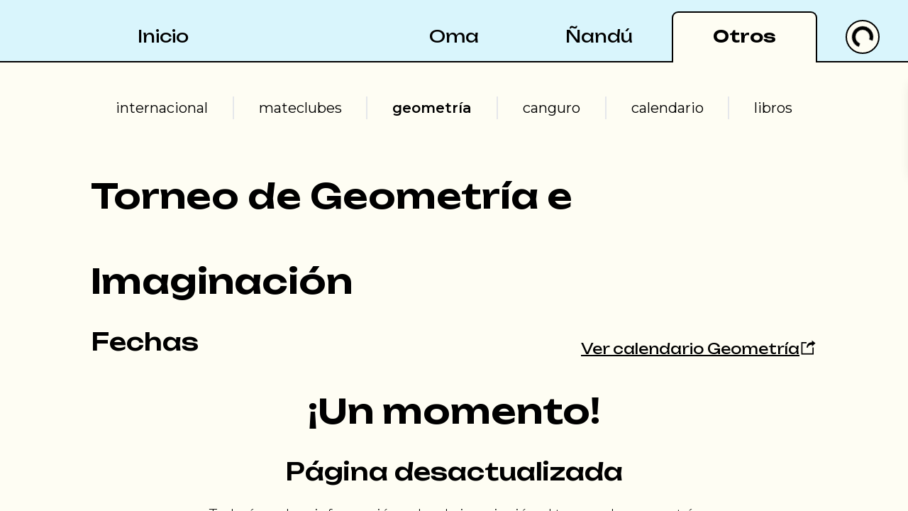

--- FILE ---
content_type: text/html; charset=utf-8
request_url: https://www.omasanisidro.org.ar/otros/geometria
body_size: 121007
content:
<!DOCTYPE html><html lang="en"><head><meta charSet="utf-8"/><meta name="viewport" content="width=device-width, initial-scale=1"/><link rel="stylesheet" href="/_next/static/css/7c2c47536e7fd629.css" data-precedence="next"/><link rel="stylesheet" href="/_next/static/css/edddb5c52351efc8.css" data-precedence="next"/><link rel="stylesheet" href="/_next/static/css/9fba5fe6d29844da.css" data-precedence="next"/><link rel="preload" as="script" fetchPriority="low" href="/_next/static/chunks/webpack-2da1ad327715e27b.js"/><script src="/_next/static/chunks/fd9d1056-c3962004f6a81f66.js" async=""></script><script src="/_next/static/chunks/7023-752804efcf9e3e17.js" async=""></script><script src="/_next/static/chunks/main-app-881f01dbe13267cd.js" async=""></script><script src="/_next/static/chunks/6648-16369a5c5472da50.js" async=""></script><script src="/_next/static/chunks/5311-c0d9110c15159f70.js" async=""></script><script src="/_next/static/chunks/7138-8f3da03417f6e9f9.js" async=""></script><script src="/_next/static/chunks/app/(public)/layout-c9bd4bb8e66c81c1.js" async=""></script><script src="/_next/static/chunks/app/(public)/error-2764de0040973170.js" async=""></script><script src="/_next/static/chunks/app/layout-4010c0899da22f90.js" async=""></script><script src="/_next/static/chunks/app/(public)/otros/geometria/page-84e05e9c21ae959e.js" async=""></script><title>Geometría e Imaginación</title><meta name="description" content="Información general del torneo de geometría e imaginación"/><script src="/_next/static/chunks/polyfills-42372ed130431b0a.js" noModule=""></script></head><body><div class="Layout_layout__ZaY8Q"><div class="overflow-y-scroll overflow-x-hidden flex flex-col w-full h-screen items-center"><nav class="sticky top-0 tablet:static w-full flex flex-col z-10"><div class="hidden tablet:flex justify-center border-b-2 border-primary-black h-[5.6rem] desktop:h-[8.8rem] tablet:bg-primary-light-blue pt-[.8rem] desktop:pt-[1.6rem] relative"><div class="w-[85%] grid grid-cols-4 desktop:w-4/5 desktop:grid-cols-5 max-w-[1200px] z-10"><div class="rounded-t-[9px] flex justify-center items-center desktop:col-start-[var(--col)] cursor-pointer" style="--col:1"><span class="font-unbounded text-tablet-actionable desktop:text-desktop-actionable hover:font-semibold transition-[font-weight] font-semibold">Inicio</span></div><div class="rounded-t-[9px] flex justify-center items-center desktop:col-start-[var(--col)] cursor-pointer" style="--col:3"><span class="font-unbounded text-tablet-actionable desktop:text-desktop-actionable hover:font-semibold transition-[font-weight] ">Oma</span></div><div class="rounded-t-[9px] flex justify-center items-center desktop:col-start-[var(--col)] cursor-pointer" style="--col:4"><span class="font-unbounded text-tablet-actionable desktop:text-desktop-actionable hover:font-semibold transition-[font-weight] ">Ñandú</span></div><div class="rounded-t-[9px] flex justify-center items-center desktop:col-start-[var(--col)] cursor-pointer" style="--col:5"><span class="font-unbounded text-tablet-actionable desktop:text-desktop-actionable hover:font-semibold transition-[font-weight] ">Otros</span></div></div><div class="absolute right-0 h-[inherit] pt-[inherit] top-0 border-box w-[7.5%] desktop:w-[10%] flex justify-center items-center"><div class="flex w-[48px] h-[36px] desktop:h-[48px] bg-primary-white rounded-full border-2 border-primary-black "><div class="flex justify-center items-center w-full h-full cursor-pointer"><img alt="account menu" loading="lazy" width="32" height="32" decoding="async" data-nimg="1" style="color:transparent" src="/icons/login.svg"/></div><div class="translate-x-full absolute bottom-0 right-0 overflow-hidden translate-y-[calc(100%+1.6rem)] shadow-lg bg-primary-white border-l-2 border-y-2 border-primary-black rounded-l-xl box-border min-w-[300px] transition-all divide-y-2 divide-primary-black flex flex-col space-between"><div class="flex flex-col gap-y-6 items-center p-4"><span class="font-unbounded text-2xl font-semibold self-start">BETA</span><span class="font-montserrat text-3xl font-semibold">¡Hola!</span><span class="font-montserrat text-xl text-center">Ingresá con tu cuenta. Por este año, está función es solo para administradores.</span><a href="/login"><button class="flex justify-center items-center border-2 border-b-4 border-black rounded-xl w-36 h-16 font-montserrat text-2xl bg-primary-light-blue  " type="button">Ingresar</button></a></div></div></div></div><div class="absolute transition-all w-[85%] desktop:w-4/5 max-w-[1200px] grid grid-cols-[var(--left)_1fr_var(--right)] desktop:grid-cols-[var(--desktop-left)_1fr_var(--desktop-right)] h-[inherit] pt-[inherit] border-box top-0 " style="--left:0fr;--desktop-left:0fr;--desktop-right:4fr;--right:3fr"><div class="bg-primary-white col-start-2 rounded-t-[9px] border-primary-black border-x-2 border-t-2 "></div></div></div><div class="hidden tablet:flex justify-center w-full"><div class="flex w-[85%] h-[5.6rem] pt-[1.6rem] pb-[2.4rem] desktop:w-4/5 desktop:h-[12.8rem] max-w-[1200px] desktop:py-[4.8rem] transition-all divide-x-2 !h-0 !p-0"></div></div><div class="flex tablet:hidden px-[10%] py-[2.4rem] bg-primary-white z-10 "><img alt="menu" loading="lazy" width="48" height="32" decoding="async" data-nimg="1" class="cursor-pointer" style="color:transparent" src="/images/menuIcon.svg"/></div></nav><div class="absolute top-0 left-0 overflow-y-scroll tablet:hidden min-h-screen w-screen bg-primary-light-blue z-10 flex flex-col transition-transform -translate-x-full"><div class="pt-[2.4rem] px-[10%]"><img alt="close menu" loading="lazy" width="32" height="32" decoding="async" data-nimg="1" class="cursor-pointer" style="color:transparent" src="/images/x.svg"/></div><div class="px-[10%] py-[5.6rem]"><h1 class="font-unbounded text-[29.85vmin] leading-[30vmin] text-center">oma</h1><h2 class="font-montserrat text-[17.3vmin] leading-[17.3vmin] tracking-tighter text-center -translate-y-6">San Isidro</h2></div><div class="flex flex-col border-y-2 border-primary-black divide-y-2 divide-primary-black"><div class="px-[10%] transition-all false"><div class="flex justify-between items-center py-[1.6rem]"><span class="font-unbounded text-[3.6rem]">Inicio</span><img alt="go to link" loading="lazy" width="14" height="24" decoding="async" data-nimg="1" class="transition-transform false" style="color:transparent" src="/images/menuArrow.svg"/></div><div class="transition-all overflow-hidden font-unbounded h-0" style="--height:calc(0*48px)"></div></div><div class="px-[10%] transition-all false"><div class="flex justify-between items-center py-[1.6rem]"><span class="font-unbounded text-[3.6rem]">Oma</span><img alt="go to link" loading="lazy" width="14" height="24" decoding="async" data-nimg="1" class="transition-transform false" style="color:transparent" src="/images/menuArrow.svg"/></div><div class="transition-all overflow-hidden font-unbounded h-0" style="--height:calc(7*48px)"><div class="flex items-center h-[48px] text-desktop-reading"><span class="font-light">General</span></div><div class="flex items-center h-[48px] text-desktop-reading"><span class="font-light">Inscripción</span></div><div class="flex items-center h-[48px] text-desktop-reading"><span class="font-light">Autorización</span></div><div class="flex items-center h-[48px] text-desktop-reading"><span class="font-light">Instancias</span></div><div class="flex items-center h-[48px] text-desktop-reading"><span class="font-light">Reglamento</span></div><div class="flex items-center h-[48px] text-desktop-reading"><span class="font-light">Resultados</span></div><div class="flex items-center h-[48px] text-desktop-reading"><span class="font-light">Problemas</span></div></div></div><div class="px-[10%] transition-all false"><div class="flex justify-between items-center py-[1.6rem]"><span class="font-unbounded text-[3.6rem]">Ñandú</span><img alt="go to link" loading="lazy" width="14" height="24" decoding="async" data-nimg="1" class="transition-transform false" style="color:transparent" src="/images/menuArrow.svg"/></div><div class="transition-all overflow-hidden font-unbounded h-0" style="--height:calc(7*48px)"><div class="flex items-center h-[48px] text-desktop-reading"><span class="font-light">General</span></div><div class="flex items-center h-[48px] text-desktop-reading"><span class="font-light">Inscripción</span></div><div class="flex items-center h-[48px] text-desktop-reading"><span class="font-light">Autorización</span></div><div class="flex items-center h-[48px] text-desktop-reading"><span class="font-light">Instancias</span></div><div class="flex items-center h-[48px] text-desktop-reading"><span class="font-light">Reglamento</span></div><div class="flex items-center h-[48px] text-desktop-reading"><span class="font-light">Resultados</span></div><div class="flex items-center h-[48px] text-desktop-reading"><span class="font-light">Problemas</span></div></div></div><div class="px-[10%] transition-all false"><div class="flex justify-between items-center py-[1.6rem]"><span class="font-unbounded text-[3.6rem]">Otros</span><img alt="go to link" loading="lazy" width="14" height="24" decoding="async" data-nimg="1" class="transition-transform false" style="color:transparent" src="/images/menuArrow.svg"/></div><div class="transition-all overflow-hidden font-unbounded h-0" style="--height:calc(6*48px)"><div class="flex items-center h-[48px] text-desktop-reading"><span class="font-light">Internacional</span></div><div class="flex items-center h-[48px] text-desktop-reading"><span class="font-light">Mateclubes</span></div><div class="flex items-center h-[48px] text-desktop-reading"><span class="font-light">Geometría</span></div><div class="flex items-center h-[48px] text-desktop-reading"><span class="font-light">Canguro</span></div><div class="flex items-center h-[48px] text-desktop-reading"><span class="font-light">Calendario</span></div><div class="flex items-center h-[48px] text-desktop-reading"><span class="font-light">Libros</span></div></div></div></div></div><main class="Layout_main__Fn5Ho"><!--$--><!--$--><h1 class="Geometria_title__Tr11t">Torneo de Geometría e Imaginación</h1><section><div class="NextDatesBanner_header__NhsiE"><span class="NextDatesBanner_title__SIM68">Fechas</span><a class="NextDatesBanner_header_link__O3iti" href="/otros/calendario?categoria=Geometría"><div class="DateBanner_small_link__6Msw1"><div class="DateBanner_small_link_image__nX1SL"><img alt="" loading="lazy" width="25" height="25" decoding="async" data-nimg="1" style="color:transparent" src="/images/pageLinkIcon.svg"/></div><span>Ver calendario <!-- -->Geometría</span></div></a></div><div class="NextDatesBanner_dates_container__i4wVG"></div><div class="NextDatesBanner_footer__kihKJ"><a href="/otros/calendario?categoria=Geometría"><div class="DateBanner_small_link__6Msw1"><div class="DateBanner_small_link_image__nX1SL"><img alt="" loading="lazy" width="25" height="25" decoding="async" data-nimg="1" style="color:transparent" src="/images/pageLinkIcon.svg"/></div><span>Ver calendario <!-- -->Geometría</span></div></a></div></section><div class="Pending_pending_container__0doNX"><h1 class="Pending_pending_title__xM1o7">¡Un momento!</h1><h2 class="Pending_pending_subtitle__yQlLQ">Página desactualizada</h2><p class="Pending_pending_text__omvPa">Todavía no hay información sobre la inscripción al torneo de geometría</p></div><!--/$--><!--/$--></main><footer class="Footer_footer__OQpsI"><div class="Footer_footer_secretary__XVjss"><p class="Footer_footer_secretary_title___slRX">Secretaria Regional</p><p class="Footer_footer_secretary_name__EDqHM">Elena Guillé</p></div><div class="Footer_footer_links__AhV_u"><ul><li><div class="Footer_footer_links_item__SzwoJ"><a href="https://www.oma.org.ar/">Sitio principal de OMA</a></div></li><li><div class="Footer_footer_links_item__SzwoJ"><a href="http://omasanisidro.flashingsites.com.ar/index_old.htm">Sitio viejo</a></div></li><li><div class="Footer_footer_links_item__SzwoJ"><a href="/contacto">Contacto</a></div></li><li><div class="Footer_footer_links_item__SzwoJ"><a href="https://oma.org.ar/donaciones/">Contribuciones</a></div></li></ul><div class="Footer_footer_logo__d5vwu"><svg viewBox="0 0 106 96" fill="none" xmlns="http://www.w3.org/2000/svg" xmlns:xlink="http://www.w3.org/1999/xlink"><path fill="url(#logoOMA_svg__a)" d="M0 0h106v96H0z" style="mix-blend-mode:multiply"></path><defs><pattern id="logoOMA_svg__a" patternContentUnits="objectBoundingBox" width="1" height="1"><use xlink:href="#logoOMA_svg__b" transform="matrix(.00214 0 0 .00231 -.461 -.083)"></use></pattern><image id="logoOMA_svg__b" width="900" height="491" xlink:href="[data-uri]"></image></defs></svg></div></div><div class="Footer_footer_credits___GQu_"><p>© <!-- -->2026<!-- --> Joaquín Aldrey y Julián Zylber.</p><p>Todos los derechos reservados.</p></div></footer></div></div><script src="/_next/static/chunks/webpack-2da1ad327715e27b.js" async=""></script><script>(self.__next_f=self.__next_f||[]).push([0]);self.__next_f.push([2,null])</script><script>self.__next_f.push([1,"1:HL[\"/_next/static/css/7c2c47536e7fd629.css\",\"style\"]\n2:HL[\"/_next/static/css/edddb5c52351efc8.css\",\"style\"]\n3:HL[\"/_next/static/css/9fba5fe6d29844da.css\",\"style\"]\n"])</script><script>self.__next_f.push([1,"4:I[5751,[],\"\"]\n7:I[9275,[],\"\"]\n8:I[1343,[],\"\"]\n9:I[4663,[\"6648\",\"static/chunks/6648-16369a5c5472da50.js\",\"5311\",\"static/chunks/5311-c0d9110c15159f70.js\",\"7138\",\"static/chunks/7138-8f3da03417f6e9f9.js\",\"8288\",\"static/chunks/app/(public)/layout-c9bd4bb8e66c81c1.js\"],\"default\",1]\na:I[7875,[\"7976\",\"static/chunks/app/(public)/error-2764de0040973170.js\"],\"default\"]\nb:I[262,[\"5311\",\"static/chunks/5311-c0d9110c15159f70.js\",\"3185\",\"static/chunks/app/layout-4010c0899da22f90.js\"],\"default\",1]\n12:I[6130,[],\"\"]\nc:{\"fontFamily\":\"system-ui,\\\"Segoe UI\\\",Roboto,Helvetica,Arial,sans-serif,\\\"Apple Color Emoji\\\",\\\"Segoe UI Emoji\\\"\",\"height\":\"100vh\",\"textAlign\":\"center\",\"display\":\"flex\",\"flexDirection\":\"column\",\"alignItems\":\"center\",\"justifyContent\":\"center\"}\nd:{\"display\":\"inline-block\",\"margin\":\"0 20px 0 0\",\"padding\":\"0 23px 0 0\",\"fontSize\":24,\"fontWeight\":500,\"verticalAlign\":\"top\",\"lineHeight\":\"49px\"}\ne:{\"display\":\"inline-block\"}\nf:{\"fontSize\":14,\"fontWeight\":400,\"lineHeight\":\"49px\",\"margin\":0}\n10:{}\n13:[]\n"])</script><script>self.__next_f.push([1,"0:[\"$\",\"$L4\",null,{\"buildId\":\"oTjgV5CuN7b_jWfHleD-r\",\"assetPrefix\":\"\",\"urlParts\":[\"\",\"otros\",\"geometria\"],\"initialTree\":[\"\",{\"children\":[\"(public)\",{\"children\":[\"otros\",{\"children\":[\"geometria\",{\"children\":[\"__PAGE__\",{}]}]}]}]},\"$undefined\",\"$undefined\",true],\"initialSeedData\":[\"\",{\"children\":[\"(public)\",{\"children\":[\"otros\",{\"children\":[\"geometria\",{\"children\":[\"__PAGE__\",{},[[\"$L5\",\"$L6\",[[\"$\",\"link\",\"0\",{\"rel\":\"stylesheet\",\"href\":\"/_next/static/css/9fba5fe6d29844da.css\",\"precedence\":\"next\",\"crossOrigin\":\"$undefined\"}]]],null],null]},[null,[\"$\",\"$L7\",null,{\"parallelRouterKey\":\"children\",\"segmentPath\":[\"children\",\"(public)\",\"children\",\"otros\",\"children\",\"geometria\",\"children\"],\"error\":\"$undefined\",\"errorStyles\":\"$undefined\",\"errorScripts\":\"$undefined\",\"template\":[\"$\",\"$L8\",null,{}],\"templateStyles\":\"$undefined\",\"templateScripts\":\"$undefined\",\"notFound\":\"$undefined\",\"notFoundStyles\":\"$undefined\"}]],null]},[null,[\"$\",\"$L7\",null,{\"parallelRouterKey\":\"children\",\"segmentPath\":[\"children\",\"(public)\",\"children\",\"otros\",\"children\"],\"error\":\"$undefined\",\"errorStyles\":\"$undefined\",\"errorScripts\":\"$undefined\",\"template\":[\"$\",\"$L8\",null,{}],\"templateStyles\":\"$undefined\",\"templateScripts\":\"$undefined\",\"notFound\":\"$undefined\",\"notFoundStyles\":\"$undefined\"}]],[[\"$\",\"div\",null,{\"className\":\"Loader_loader_container__Xhz2S\",\"children\":[\"$\",\"div\",null,{\"style\":{\"width\":\"5.6rem\",\"height\":\"5.6rem\"},\"className\":\"\",\"children\":[\"$\",\"span\",null,{\"className\":\"BasicLoader_loader__NTb2l\"}]}]}],[],[]]]},[[[[\"$\",\"link\",\"0\",{\"rel\":\"stylesheet\",\"href\":\"/_next/static/css/edddb5c52351efc8.css\",\"precedence\":\"next\",\"crossOrigin\":\"$undefined\"}]],[\"$\",\"$L9\",null,{\"children\":[\"$\",\"$L7\",null,{\"parallelRouterKey\":\"children\",\"segmentPath\":[\"children\",\"(public)\",\"children\"],\"error\":\"$a\",\"errorStyles\":[[\"$\",\"link\",\"0\",{\"rel\":\"stylesheet\",\"href\":\"/_next/static/css/ea231db11268baa7.css\",\"precedence\":\"next\",\"crossOrigin\":\"$undefined\"}]],\"errorScripts\":[],\"template\":[\"$\",\"$L8\",null,{}],\"templateStyles\":\"$undefined\",\"templateScripts\":\"$undefined\",\"notFound\":[[\"$\",\"title\",null,{\"children\":\"404: This page could not be found.\"}],[\"$\",\"div\",null,{\"style\":{\"fontFamily\":\"system-ui,\\\"Segoe UI\\\",Roboto,Helvetica,Arial,sans-serif,\\\"Apple Color Emoji\\\",\\\"Segoe UI Emoji\\\"\",\"height\":\"100vh\",\"textAlign\":\"center\",\"display\":\"flex\",\"flexDirection\":\"column\",\"alignItems\":\"center\",\"justifyContent\":\"center\"},\"children\":[\"$\",\"div\",null,{\"children\":[[\"$\",\"style\",null,{\"dangerouslySetInnerHTML\":{\"__html\":\"body{color:#000;background:#fff;margin:0}.next-error-h1{border-right:1px solid rgba(0,0,0,.3)}@media (prefers-color-scheme:dark){body{color:#fff;background:#000}.next-error-h1{border-right:1px solid rgba(255,255,255,.3)}}\"}}],[\"$\",\"h1\",null,{\"className\":\"next-error-h1\",\"style\":{\"display\":\"inline-block\",\"margin\":\"0 20px 0 0\",\"padding\":\"0 23px 0 0\",\"fontSize\":24,\"fontWeight\":500,\"verticalAlign\":\"top\",\"lineHeight\":\"49px\"},\"children\":\"404\"}],[\"$\",\"div\",null,{\"style\":{\"display\":\"inline-block\"},\"children\":[\"$\",\"h2\",null,{\"style\":{\"fontSize\":14,\"fontWeight\":400,\"lineHeight\":\"49px\",\"margin\":0},\"children\":\"This page could not be found.\"}]}]]}]}]],\"notFoundStyles\":[]}],\"params\":{}}]],null],[[\"$\",\"div\",null,{\"className\":\"Loader_loader_container__Xhz2S\",\"children\":[\"$\",\"div\",null,{\"style\":{\"width\":\"5.6rem\",\"height\":\"5.6rem\"},\"className\":\"\",\"children\":[\"$\",\"span\",null,{\"className\":\"BasicLoader_loader__NTb2l\"}]}]}],[],[]]]},[[[[\"$\",\"link\",\"0\",{\"rel\":\"stylesheet\",\"href\":\"/_next/static/css/7c2c47536e7fd629.css\",\"precedence\":\"next\",\"crossOrigin\":\"$undefined\"}]],[\"$\",\"$Lb\",null,{\"children\":[\"$\",\"$L7\",null,{\"parallelRouterKey\":\"children\",\"segmentPath\":[\"children\"],\"error\":\"$undefined\",\"errorStyles\":\"$undefined\",\"errorScripts\":\"$undefined\",\"template\":[\"$\",\"$L8\",null,{}],\"templateStyles\":\"$undefined\",\"templateScripts\":\"$undefined\",\"notFound\":[[\"$\",\"title\",null,{\"children\":\"404: This page could not be found.\"}],[\"$\",\"div\",null,{\"style\":\"$c\",\"children\":[\"$\",\"div\",null,{\"children\":[[\"$\",\"style\",null,{\"dangerouslySetInnerHTML\":{\"__html\":\"body{color:#000;background:#fff;margin:0}.next-error-h1{border-right:1px solid rgba(0,0,0,.3)}@media (prefers-color-scheme:dark){body{color:#fff;background:#000}.next-error-h1{border-right:1px solid rgba(255,255,255,.3)}}\"}}],[\"$\",\"h1\",null,{\"className\":\"next-error-h1\",\"style\":\"$d\",\"children\":\"404\"}],[\"$\",\"div\",null,{\"style\":\"$e\",\"children\":[\"$\",\"h2\",null,{\"style\":\"$f\",\"children\":\"This page could not be found.\"}]}]]}]}]],\"notFoundStyles\":[]}],\"params\":\"$10\"}]],null],null],\"couldBeIntercepted\":false,\"initialHead\":[null,\"$L11\"],\"globalErrorComponent\":\"$12\",\"missingSlots\":\"$W13\"}]\n"])</script><script>self.__next_f.push([1,"11:[[\"$\",\"meta\",\"0\",{\"name\":\"viewport\",\"content\":\"width=device-width, initial-scale=1\"}],[\"$\",\"meta\",\"1\",{\"charSet\":\"utf-8\"}],[\"$\",\"title\",\"2\",{\"children\":\"Geometría e Imaginación\"}],[\"$\",\"meta\",\"3\",{\"name\":\"description\",\"content\":\"Información general del torneo de geometría e imaginación\"}]]\n5:null\n"])</script><script>self.__next_f.push([1,"14:I[3054,[\"6648\",\"static/chunks/6648-16369a5c5472da50.js\",\"7138\",\"static/chunks/7138-8f3da03417f6e9f9.js\",\"7706\",\"static/chunks/app/(public)/otros/geometria/page-84e05e9c21ae959e.js\"],\"default\"]\n6:[\"$\",\"$L14\",null,{\"events\":[],\"year\":2026}]\n"])</script></body></html>

--- FILE ---
content_type: text/css; charset=utf-8
request_url: https://www.omasanisidro.org.ar/_next/static/css/7c2c47536e7fd629.css
body_size: 4720
content:
@import"https://fonts.googleapis.com/css2?family=Montserrat:ital,wght@0,100..900;1,100..900&family=Unbounded:wght@200..900&display=swap";/*
! tailwindcss v3.4.1 | MIT License | https://tailwindcss.com
*/*,:after,:before{box-sizing:border-box;border:0 solid #e5e7eb}:after,:before{--tw-content:""}:host,html{line-height:1.5;-webkit-text-size-adjust:100%;-moz-tab-size:4;-o-tab-size:4;tab-size:4;font-family:ui-sans-serif,system-ui,sans-serif,Apple Color Emoji,Segoe UI Emoji,Segoe UI Symbol,Noto Color Emoji;font-feature-settings:normal;font-variation-settings:normal;-webkit-tap-highlight-color:transparent}body{margin:0;line-height:inherit}hr{height:0;color:inherit;border-top-width:1px}abbr:where([title]){-webkit-text-decoration:underline dotted;text-decoration:underline dotted}h1,h2,h3,h4,h5,h6{font-size:inherit;font-weight:inherit}a{color:inherit;text-decoration:inherit}b,strong{font-weight:bolder}code,kbd,pre,samp{font-family:ui-monospace,SFMono-Regular,Menlo,Monaco,Consolas,Liberation Mono,Courier New,monospace;font-feature-settings:normal;font-variation-settings:normal;font-size:1em}small{font-size:80%}sub,sup{font-size:75%;line-height:0;position:relative;vertical-align:baseline}sub{bottom:-.25em}sup{top:-.5em}table{text-indent:0;border-color:inherit;border-collapse:collapse}button,input,optgroup,select,textarea{font-family:inherit;font-feature-settings:inherit;font-variation-settings:inherit;font-size:100%;font-weight:inherit;line-height:inherit;color:inherit;margin:0;padding:0}button,select{text-transform:none}[type=button],[type=reset],[type=submit],button{-webkit-appearance:button;background-color:transparent;background-image:none}:-moz-focusring{outline:auto}:-moz-ui-invalid{box-shadow:none}progress{vertical-align:baseline}::-webkit-inner-spin-button,::-webkit-outer-spin-button{height:auto}[type=search]{-webkit-appearance:textfield;outline-offset:-2px}::-webkit-search-decoration{-webkit-appearance:none}::-webkit-file-upload-button{-webkit-appearance:button;font:inherit}summary{display:list-item}blockquote,dd,dl,figure,h1,h2,h3,h4,h5,h6,hr,p,pre{margin:0}fieldset{margin:0}fieldset,legend{padding:0}menu,ol,ul{list-style:none;margin:0;padding:0}dialog{padding:0}textarea{resize:vertical}input::-moz-placeholder,textarea::-moz-placeholder{opacity:1;color:#9ca3af}input::placeholder,textarea::placeholder{opacity:1;color:#9ca3af}[role=button],button{cursor:pointer}:disabled{cursor:default}audio,canvas,embed,iframe,img,object,svg,video{display:block;vertical-align:middle}img,video{max-width:100%;height:auto}[hidden]{display:none}*,:after,:before{--tw-border-spacing-x:0;--tw-border-spacing-y:0;--tw-translate-x:0;--tw-translate-y:0;--tw-rotate:0;--tw-skew-x:0;--tw-skew-y:0;--tw-scale-x:1;--tw-scale-y:1;--tw-pan-x: ;--tw-pan-y: ;--tw-pinch-zoom: ;--tw-scroll-snap-strictness:proximity;--tw-gradient-from-position: ;--tw-gradient-via-position: ;--tw-gradient-to-position: ;--tw-ordinal: ;--tw-slashed-zero: ;--tw-numeric-figure: ;--tw-numeric-spacing: ;--tw-numeric-fraction: ;--tw-ring-inset: ;--tw-ring-offset-width:0px;--tw-ring-offset-color:#fff;--tw-ring-color:rgba(59,130,246,.5);--tw-ring-offset-shadow:0 0 #0000;--tw-ring-shadow:0 0 #0000;--tw-shadow:0 0 #0000;--tw-shadow-colored:0 0 #0000;--tw-blur: ;--tw-brightness: ;--tw-contrast: ;--tw-grayscale: ;--tw-hue-rotate: ;--tw-invert: ;--tw-saturate: ;--tw-sepia: ;--tw-drop-shadow: ;--tw-backdrop-blur: ;--tw-backdrop-brightness: ;--tw-backdrop-contrast: ;--tw-backdrop-grayscale: ;--tw-backdrop-hue-rotate: ;--tw-backdrop-invert: ;--tw-backdrop-opacity: ;--tw-backdrop-saturate: ;--tw-backdrop-sepia: }::backdrop{--tw-border-spacing-x:0;--tw-border-spacing-y:0;--tw-translate-x:0;--tw-translate-y:0;--tw-rotate:0;--tw-skew-x:0;--tw-skew-y:0;--tw-scale-x:1;--tw-scale-y:1;--tw-pan-x: ;--tw-pan-y: ;--tw-pinch-zoom: ;--tw-scroll-snap-strictness:proximity;--tw-gradient-from-position: ;--tw-gradient-via-position: ;--tw-gradient-to-position: ;--tw-ordinal: ;--tw-slashed-zero: ;--tw-numeric-figure: ;--tw-numeric-spacing: ;--tw-numeric-fraction: ;--tw-ring-inset: ;--tw-ring-offset-width:0px;--tw-ring-offset-color:#fff;--tw-ring-color:rgba(59,130,246,.5);--tw-ring-offset-shadow:0 0 #0000;--tw-ring-shadow:0 0 #0000;--tw-shadow:0 0 #0000;--tw-shadow-colored:0 0 #0000;--tw-blur: ;--tw-brightness: ;--tw-contrast: ;--tw-grayscale: ;--tw-hue-rotate: ;--tw-invert: ;--tw-saturate: ;--tw-sepia: ;--tw-drop-shadow: ;--tw-backdrop-blur: ;--tw-backdrop-brightness: ;--tw-backdrop-contrast: ;--tw-backdrop-grayscale: ;--tw-backdrop-hue-rotate: ;--tw-backdrop-invert: ;--tw-backdrop-opacity: ;--tw-backdrop-saturate: ;--tw-backdrop-sepia: }.container{width:100%}@media (min-width:768px){.container{max-width:768px}}@media (min-width:1024px){.container{max-width:1024px}}.pointer-events-none{pointer-events:none}.visible{visibility:visible}.absolute{position:absolute}.relative{position:relative}.sticky{position:sticky}.-left-\[2px\]{left:-2px}.-right-\[2px\]{right:-2px}.bottom-0{bottom:0}.bottom-2{bottom:.5rem}.left-0{left:0}.left-2{left:.5rem}.right-0{right:0}.right-2{right:.5rem}.top-0{top:0}.top-2{top:.5rem}.top-\[calc\(100\%\+2px\)\]{top:calc(100% + 2px)}.z-10{z-index:10}.col-\[span_var\(--span\)\]{grid-column:span var(--span)}.col-span-full{grid-column:1/-1}.col-start-2{grid-column-start:2}.m-auto{margin:auto}.my-4{margin-top:1rem;margin-bottom:1rem}.-mr-\[2px\]{margin-right:-2px}.mb-2{margin-bottom:.5rem}.mb-4{margin-bottom:1rem}.mb-8{margin-bottom:2rem}.ml-auto{margin-left:auto}.mr-2{margin-right:.5rem}.mr-4{margin-right:1rem}.mr-6{margin-right:1.5rem}.mt-2{margin-top:.5rem}.mt-20{margin-top:5rem}.mt-4{margin-top:1rem}.mt-6{margin-top:1.5rem}.mt-8{margin-top:2rem}.mt-auto{margin-top:auto}.box-border{box-sizing:border-box}.box-content{box-sizing:content-box}.flex{display:flex}.table{display:table}.grid{display:grid}.hidden{display:none}.aspect-square{aspect-ratio:1/1}.size-20{width:5rem;height:5rem}.\!h-0{height:0!important}.h-0{height:0}.h-12{height:3rem}.h-16{height:4rem}.h-20{height:5rem}.h-4{height:1rem}.h-5\/6{height:83.333333%}.h-8{height:2rem}.h-\[24px\]{height:24px}.h-\[250px\]{height:250px}.h-\[32px\]{height:32px}.h-\[36px\]{height:36px}.h-\[48px\]{height:48px}.h-\[5\.6rem\]{height:5.6rem}.h-\[56px\]{height:56px}.h-\[inherit\]{height:inherit}.h-\[var\(--height\)\]{height:var(--height)}.h-full{height:100%}.h-screen{height:100vh}.\!max-h-\[300px\]{max-height:300px!important}.max-h-0{max-height:0}.max-h-\[300px\]{max-height:300px}.max-h-\[75vh\]{max-height:75vh}.max-h-screen{max-height:100vh}.min-h-\[50px\]{min-height:50px}.min-h-full{min-height:100%}.min-h-screen{min-height:100vh}.\!w-1\/3{width:33.333333%!important}.\!w-\[120px\]{width:120px!important}.w-1\/2{width:50%}.w-1\/5{width:20%}.w-12{width:3rem}.w-2\/3{width:66.666667%}.w-2\/5{width:40%}.w-20{width:5rem}.w-24{width:6rem}.w-3\/4{width:75%}.w-36{width:9rem}.w-40{width:10rem}.w-5\/6{width:83.333333%}.w-60{width:15rem}.w-8{width:2rem}.w-\[24px\]{width:24px}.w-\[24rem\]{width:24rem}.w-\[2px\]{width:2px}.w-\[48px\]{width:48px}.w-\[54px\]{width:54px}.w-\[56px\]{width:56px}.w-\[7\.5\%\]{width:7.5%}.w-\[85\%\]{width:85%}.w-\[calc\(100\%\+4px\)\]{width:calc(100% + 4px)}.w-fit{width:-moz-fit-content;width:fit-content}.w-full{width:100%}.w-screen{width:100vw}.min-w-\[300px\]{min-width:300px}.max-w-2xl{max-width:42rem}.max-w-\[1200px\]{max-width:1200px}.max-w-full{max-width:100%}.max-w-lg{max-width:32rem}.max-w-xl{max-width:36rem}.shrink-0{flex-shrink:0}.flex-grow,.grow{flex-grow:1}.basis-0{flex-basis:0px}.border-collapse{border-collapse:collapse}.-translate-x-full{--tw-translate-x:-100%}.-translate-x-full,.-translate-y-6{transform:translate(var(--tw-translate-x),var(--tw-translate-y)) rotate(var(--tw-rotate)) skewX(var(--tw-skew-x)) skewY(var(--tw-skew-y)) scaleX(var(--tw-scale-x)) scaleY(var(--tw-scale-y))}.-translate-y-6{--tw-translate-y:-1.5rem}.translate-x-\[24px\]{--tw-translate-x:24px}.translate-x-\[24px\],.translate-x-\[2px\]{transform:translate(var(--tw-translate-x),var(--tw-translate-y)) rotate(var(--tw-rotate)) skewX(var(--tw-skew-x)) skewY(var(--tw-skew-y)) scaleX(var(--tw-scale-x)) scaleY(var(--tw-scale-y))}.translate-x-\[2px\]{--tw-translate-x:2px}.translate-x-full{--tw-translate-x:100%}.translate-x-full,.translate-y-\[calc\(100\%\+1\.6rem\)\]{transform:translate(var(--tw-translate-x),var(--tw-translate-y)) rotate(var(--tw-rotate)) skewX(var(--tw-skew-x)) skewY(var(--tw-skew-y)) scaleX(var(--tw-scale-x)) scaleY(var(--tw-scale-y))}.translate-y-\[calc\(100\%\+1\.6rem\)\]{--tw-translate-y:calc(100% + 1.6rem)}.rotate-90{--tw-rotate:90deg}.rotate-90,.scale-y-0{transform:translate(var(--tw-translate-x),var(--tw-translate-y)) rotate(var(--tw-rotate)) skewX(var(--tw-skew-x)) skewY(var(--tw-skew-y)) scaleX(var(--tw-scale-x)) scaleY(var(--tw-scale-y))}.scale-y-0{--tw-scale-y:0}.scale-y-100{--tw-scale-y:1}.scale-y-100,.transform{transform:translate(var(--tw-translate-x),var(--tw-translate-y)) rotate(var(--tw-rotate)) skewX(var(--tw-skew-x)) skewY(var(--tw-skew-y)) scaleX(var(--tw-scale-x)) scaleY(var(--tw-scale-y))}.cursor-pointer{cursor:pointer}.list-inside{list-style-position:inside}.list-disc{list-style-type:disc}.grid-cols-4{grid-template-columns:repeat(4,minmax(0,1fr))}.grid-cols-\[1fr_4fr_4fr_1\.5fr_4fr_4fr\]{grid-template-columns:1fr 4fr 4fr 1.5fr 4fr 4fr}.grid-cols-\[1fr_4fr_4fr_1\.5fr_4fr_4fr_2fr\]{grid-template-columns:1fr 4fr 4fr 1.5fr 4fr 4fr 2fr}.grid-cols-\[1fr_4fr_4fr_1\.5fr_4fr_repeat\(var\(--problems\)\2c 1fr\)_2fr\]{grid-template-columns:1fr 4fr 4fr 1.5fr 4fr repeat(var(--problems),1fr) 2fr}.grid-cols-\[1fr_4fr_4fr_1\.5fr_4fr_repeat\(var\(--problems\)\2c 1fr\)_2fr_2fr\]{grid-template-columns:1fr 4fr 4fr 1.5fr 4fr repeat(var(--problems),1fr) 2fr 2fr}.grid-cols-\[2fr_2fr_1fr_3fr_2fr\]{grid-template-columns:2fr 2fr 1fr 3fr 2fr}.grid-cols-\[4fr_4fr_1fr_1fr_2fr\]{grid-template-columns:4fr 4fr 1fr 1fr 2fr}.grid-cols-\[var\(--left\)_1fr_var\(--right\)\]{grid-template-columns:var(--left) 1fr var(--right)}.grid-cols-subgrid{grid-template-columns:subgrid}.flex-col{flex-direction:column}.flex-wrap{flex-wrap:wrap}.place-content-stretch{place-content:stretch}.items-center{align-items:center}.items-stretch{align-items:stretch}.justify-end{justify-content:flex-end}.justify-center{justify-content:center}.justify-between{justify-content:space-between}.justify-around{justify-content:space-around}.gap-px{gap:1px}.gap-x-2{-moz-column-gap:.5rem;column-gap:.5rem}.gap-x-3{-moz-column-gap:.75rem;column-gap:.75rem}.gap-x-4{-moz-column-gap:1rem;column-gap:1rem}.gap-x-6{-moz-column-gap:1.5rem;column-gap:1.5rem}.gap-x-8{-moz-column-gap:2rem;column-gap:2rem}.gap-y-2{row-gap:.5rem}.gap-y-4{row-gap:1rem}.gap-y-6{row-gap:1.5rem}.gap-y-8{row-gap:2rem}.space-y-32>:not([hidden])~:not([hidden]){--tw-space-y-reverse:0;margin-top:calc(8rem * calc(1 - var(--tw-space-y-reverse)));margin-bottom:calc(8rem * var(--tw-space-y-reverse))}.space-y-8>:not([hidden])~:not([hidden]){--tw-space-y-reverse:0;margin-top:calc(2rem * calc(1 - var(--tw-space-y-reverse)));margin-bottom:calc(2rem * var(--tw-space-y-reverse))}.divide-x-2>:not([hidden])~:not([hidden]){--tw-divide-x-reverse:0;border-right-width:calc(2px * var(--tw-divide-x-reverse));border-left-width:calc(2px * calc(1 - var(--tw-divide-x-reverse)))}.divide-y>:not([hidden])~:not([hidden]){--tw-divide-y-reverse:0;border-top-width:calc(1px * calc(1 - var(--tw-divide-y-reverse)));border-bottom-width:calc(1px * var(--tw-divide-y-reverse))}.divide-y-2>:not([hidden])~:not([hidden]){--tw-divide-y-reverse:0;border-top-width:calc(2px * calc(1 - var(--tw-divide-y-reverse)));border-bottom-width:calc(2px * var(--tw-divide-y-reverse))}.divide-primary-black>:not([hidden])~:not([hidden]){--tw-divide-opacity:1;border-color:rgb(0 0 0/var(--tw-divide-opacity))}.divide-primary-light-blue>:not([hidden])~:not([hidden]){--tw-divide-opacity:1;border-color:rgb(217 245 252/var(--tw-divide-opacity))}.self-start{align-self:flex-start}.overflow-hidden{overflow:hidden}.overflow-x-hidden{overflow-x:hidden}.overflow-x-scroll{overflow-x:scroll}.overflow-y-scroll{overflow-y:scroll}.truncate{overflow:hidden;text-overflow:ellipsis;white-space:nowrap}.rounded-\[9px\]{border-radius:9px}.rounded-full{border-radius:9999px}.rounded-lg{border-radius:.5rem}.rounded-md{border-radius:.375rem}.rounded-xl{border-radius:.75rem}.rounded-b-xl{border-bottom-right-radius:.75rem}.rounded-b-xl,.rounded-l-xl{border-bottom-left-radius:.75rem}.rounded-l-xl{border-top-left-radius:.75rem}.rounded-t-\[9px\]{border-top-left-radius:9px;border-top-right-radius:9px}.rounded-t-xl{border-top-left-radius:.75rem;border-top-right-radius:.75rem}.border{border-width:1px}.border-2{border-width:2px}.border-x-2{border-left-width:2px;border-right-width:2px}.border-y-2{border-top-width:2px;border-bottom-width:2px}.border-b{border-bottom-width:1px}.border-b-2{border-bottom-width:2px}.border-b-4{border-bottom-width:4px}.border-l{border-left-width:1px}.border-l-2{border-left-width:2px}.border-r-2{border-right-width:2px}.border-t{border-top-width:1px}.border-t-2{border-top-width:2px}.border-solid{border-style:solid}.border-dashed{border-style:dashed}.border-black,.border-primary-black{--tw-border-opacity:1;border-color:rgb(0 0 0/var(--tw-border-opacity))}.bg-gray-500{--tw-bg-opacity:1;background-color:rgb(107 114 128/var(--tw-bg-opacity))}.bg-primary-black{--tw-bg-opacity:1;background-color:rgb(0 0 0/var(--tw-bg-opacity))}.bg-primary-light-blue{--tw-bg-opacity:1;background-color:rgb(217 245 252/var(--tw-bg-opacity))}.bg-primary-white{--tw-bg-opacity:1;background-color:rgb(254 253 243/var(--tw-bg-opacity))}.bg-transparent{background-color:transparent}.\!p-0{padding:0!important}.p-2{padding:.5rem}.p-4{padding:1rem}.p-6{padding:1.5rem}.p-8{padding:2rem}.px-1{padding-left:.25rem;padding-right:.25rem}.px-12{padding-left:3rem;padding-right:3rem}.px-2{padding-left:.5rem;padding-right:.5rem}.px-3{padding-left:.75rem;padding-right:.75rem}.px-4{padding-left:1rem;padding-right:1rem}.px-6{padding-left:1.5rem;padding-right:1.5rem}.px-8{padding-left:2rem;padding-right:2rem}.px-\[10\%\]{padding-left:10%;padding-right:10%}.py-12{padding-top:3rem;padding-bottom:3rem}.py-16{padding-top:4rem;padding-bottom:4rem}.py-2{padding-top:.5rem;padding-bottom:.5rem}.py-4{padding-top:1rem;padding-bottom:1rem}.py-6{padding-top:1.5rem;padding-bottom:1.5rem}.py-8{padding-top:2rem;padding-bottom:2rem}.py-\[1\.6rem\]{padding-top:1.6rem;padding-bottom:1.6rem}.py-\[2\.4rem\]{padding-top:2.4rem;padding-bottom:2.4rem}.py-\[5\.6rem\]{padding-top:5.6rem;padding-bottom:5.6rem}.pb-12{padding-bottom:3rem}.pb-8{padding-bottom:2rem}.pb-\[2\.4rem\]{padding-bottom:2.4rem}.pl-12{padding-left:3rem}.pl-4{padding-left:1rem}.pl-6{padding-left:1.5rem}.pr-6{padding-right:1.5rem}.pt-12{padding-top:3rem}.pt-4{padding-top:1rem}.pt-8{padding-top:2rem}.pt-\[\.8rem\]{padding-top:.8rem}.pt-\[1\.6rem\]{padding-top:1.6rem}.pt-\[2\.4rem\]{padding-top:2.4rem}.pt-\[inherit\]{padding-top:inherit}.text-center{text-align:center}.text-right{text-align:right}.font-montserrat{font-family:Montserrat,sans-serif}.font-unbounded{font-family:Unbounded,sans-serif}.text-2xl{font-size:1.5rem;line-height:2rem}.text-3xl{font-size:1.875rem;line-height:2.25rem}.text-4xl{font-size:2.25rem;line-height:2.5rem}.text-5xl{font-size:3rem;line-height:1}.text-6xl{font-size:3.75rem;line-height:1}.text-8xl{font-size:6rem;line-height:1}.text-\[1\.6rem\]{font-size:1.6rem}.text-\[16px\]{font-size:16px}.text-\[17\.3vmin\]{font-size:17.3vmin}.text-\[2\.4rem\]{font-size:2.4rem}.text-\[24px\]{font-size:24px}.text-\[29\.85vmin\]{font-size:29.85vmin}.text-\[3\.6rem\]{font-size:3.6rem}.text-\[48px\]{font-size:48px}.text-\[80px\]{font-size:80px}.text-\[90px\]{font-size:90px}.text-desktop-reading{font-size:2rem}.text-tablet-actionable{font-size:1.5rem}.text-xl{font-size:1.25rem;line-height:1.75rem}.font-\[400\]{font-weight:400}.font-\[500\]{font-weight:500}.font-bold{font-weight:700}.font-light{font-weight:300}.font-medium{font-weight:500}.font-semibold{font-weight:600}.capitalize{text-transform:capitalize}.leading-\[17\.3vmin\]{line-height:17.3vmin}.leading-\[30vmin\]{line-height:30vmin}.tracking-tighter{letter-spacing:-.05em}.text-blue-600{--tw-text-opacity:1;color:rgb(37 99 235/var(--tw-text-opacity))}.text-blue-700{--tw-text-opacity:1;color:rgb(29 78 216/var(--tw-text-opacity))}.text-gray-900{--tw-text-opacity:1;color:rgb(17 24 39/var(--tw-text-opacity))}.text-primary-black{--tw-text-opacity:1;color:rgb(0 0 0/var(--tw-text-opacity))}.text-red-500{--tw-text-opacity:1;color:rgb(239 68 68/var(--tw-text-opacity))}.underline{text-decoration-line:underline}.opacity-0{opacity:0}.opacity-25{opacity:.25}.opacity-50{opacity:.5}.shadow-lg{--tw-shadow:0 10px 15px -3px rgba(0,0,0,.1),0 4px 6px -4px rgba(0,0,0,.1);--tw-shadow-colored:0 10px 15px -3px var(--tw-shadow-color),0 4px 6px -4px var(--tw-shadow-color)}.shadow-lg,.shadow-md{box-shadow:var(--tw-ring-offset-shadow,0 0 #0000),var(--tw-ring-shadow,0 0 #0000),var(--tw-shadow)}.shadow-md{--tw-shadow:0 4px 6px -1px rgba(0,0,0,.1),0 2px 4px -2px rgba(0,0,0,.1);--tw-shadow-colored:0 4px 6px -1px var(--tw-shadow-color),0 2px 4px -2px var(--tw-shadow-color)}.grayscale{--tw-grayscale:grayscale(100%);filter:var(--tw-blur) var(--tw-brightness) var(--tw-contrast) var(--tw-grayscale) var(--tw-hue-rotate) var(--tw-invert) var(--tw-saturate) var(--tw-sepia) var(--tw-drop-shadow)}.\!filter{filter:var(--tw-blur) var(--tw-brightness) var(--tw-contrast) var(--tw-grayscale) var(--tw-hue-rotate) var(--tw-invert) var(--tw-saturate) var(--tw-sepia) var(--tw-drop-shadow)!important}.filter{filter:var(--tw-blur) var(--tw-brightness) var(--tw-contrast) var(--tw-grayscale) var(--tw-hue-rotate) var(--tw-invert) var(--tw-saturate) var(--tw-sepia) var(--tw-drop-shadow)}.transition{transition-property:color,background-color,border-color,text-decoration-color,fill,stroke,opacity,box-shadow,transform,filter,-webkit-backdrop-filter;transition-property:color,background-color,border-color,text-decoration-color,fill,stroke,opacity,box-shadow,transform,filter,backdrop-filter;transition-property:color,background-color,border-color,text-decoration-color,fill,stroke,opacity,box-shadow,transform,filter,backdrop-filter,-webkit-backdrop-filter;transition-timing-function:cubic-bezier(.4,0,.2,1);transition-duration:.15s}.transition-\[font-weight\]{transition-property:font-weight;transition-timing-function:cubic-bezier(.4,0,.2,1);transition-duration:.15s}.transition-\[max-height\]{transition-property:max-height;transition-timing-function:cubic-bezier(.4,0,.2,1);transition-duration:.15s}.transition-all{transition-property:all;transition-timing-function:cubic-bezier(.4,0,.2,1);transition-duration:.15s}.transition-transform{transition-property:transform;transition-timing-function:cubic-bezier(.4,0,.2,1);transition-duration:.15s}.duration-500{transition-duration:.5s}*{margin:0;padding:0}html{font-size:62.5%}#__next,body,html{min-height:100vh}body{background-color:#fefdf3}.file\:hidden::file-selector-button{display:none}.last-of-type\:border-b-0:last-of-type{border-bottom-width:0}.hover\:font-bold:hover{font-weight:700}.hover\:font-semibold:hover{font-weight:600}@media (min-width:768px){.tablet\:static{position:static}.tablet\:flex{display:flex}.tablet\:hidden{display:none}.tablet\:bg-primary-light-blue{--tw-bg-opacity:1;background-color:rgb(217 245 252/var(--tw-bg-opacity))}}@media (min-width:1024px){.desktop\:col-start-\[var\(--col\)\]{grid-column-start:var(--col)}.desktop\:block{display:block}.desktop\:h-\[12\.8rem\]{height:12.8rem}.desktop\:h-\[48px\]{height:48px}.desktop\:h-\[8\.8rem\]{height:8.8rem}.desktop\:w-4\/5{width:80%}.desktop\:w-\[10\%\]{width:10%}.desktop\:max-w-4xl{max-width:56rem}.desktop\:grid-cols-5{grid-template-columns:repeat(5,minmax(0,1fr))}.desktop\:grid-cols-\[var\(--desktop-left\)_1fr_var\(--desktop-right\)\]{grid-template-columns:var(--desktop-left) 1fr var(--desktop-right)}.desktop\:py-\[4\.8rem\]{padding-top:4.8rem;padding-bottom:4.8rem}.desktop\:pt-\[1\.6rem\]{padding-top:1.6rem}.desktop\:text-desktop-actionable{font-size:2.4rem}.desktop\:text-desktop-reading{font-size:2rem}.desktop\:hover\:text-desktop-actionable:hover{font-size:2.4rem}}

--- FILE ---
content_type: text/css; charset=utf-8
request_url: https://www.omasanisidro.org.ar/_next/static/css/edddb5c52351efc8.css
body_size: 8699
content:
@media screen and (max-width:767px){.Footer_footer__OQpsI{width:80%;margin-top:5.6rem}}@media screen and (min-width:768px)and (max-width:1023px){.Footer_footer__OQpsI{display:grid;width:85%;-moz-column-gap:2.3980815348vw;column-gap:2.3980815348vw;grid-template-columns:repeat(8,1fr);grid-template-rows:5.8rem max-content;align-items:start;row-gap:4.0201005025vh;margin-top:7.2rem}}@media screen and (min-width:1024px){.Footer_footer__OQpsI{display:grid;gap:0 1.3888888889vw;grid-template-columns:repeat(10,1fr);grid-template-rows:9rem max-content;align-items:start;row-gap:4.6875vmin;width:80%;margin-top:16rem;max-width:1200px}}@media screen and (min-width:768px)and (max-width:1023px){.Footer_footer_secretary__XVjss{grid-column:7/-1;grid-row:1/2;transform:translateX(-1.5625vmin);width:-moz-max-content;width:max-content}}@media screen and (min-width:1024px){.Footer_footer_secretary__XVjss{grid-column:9/-1;grid-row:1/2;transform:translateX(-1.5625vmin);width:-moz-max-content;width:max-content}}.Footer_footer_secretary_title___slRX{font-family:Montserrat,sans-serif;font-style:normal;font-weight:700}@media screen and (max-width:767px){.Footer_footer_secretary_title___slRX{font-size:1.4rem;line-height:4vmin;margin-bottom:.8rem}}@media screen and (min-width:768px)and (max-width:1023px){.Footer_footer_secretary_title___slRX{font-size:1.5rem;line-height:2.1582733813vmin;margin-bottom:.5995203837vmin}}@media screen and (min-width:1024px){.Footer_footer_secretary_title___slRX{font-size:2rem;line-height:2.34375vmin;margin-bottom:.9765625vmin}}.Footer_footer_secretary_name__EDqHM{font-family:Montserrat,sans-serif;font-style:normal;font-weight:500}@media screen and (max-width:767px){.Footer_footer_secretary_name__EDqHM{font-size:1.4rem;line-height:4vmin}}@media screen and (min-width:768px)and (max-width:1023px){.Footer_footer_secretary_name__EDqHM{font-size:1.5rem;line-height:2.1582733813vmin}}@media screen and (min-width:1024px){.Footer_footer_secretary_name__EDqHM{font-size:2rem;line-height:2.34375vmin}}@media screen and (max-width:767px){.Footer_footer_links__AhV_u{height:9.6rem;display:flex;justify-content:space-between;margin-top:3.2rem;margin-bottom:3.2rem}}@media screen and (min-width:768px)and (max-width:1023px){.Footer_footer_links__AhV_u{grid-column:1/7;grid-row:1/2;display:grid;-moz-column-gap:2.3980815348vw;column-gap:2.3980815348vw;grid-template-columns:repeat(6,1fr);grid-template-rows:1fr;height:100%}}@media screen and (min-width:1024px){.Footer_footer_links__AhV_u{grid-column:1/9;grid-row:1/2;display:grid;gap:0 1.3888888889vw;grid-template-columns:repeat(8,1fr);grid-template-rows:1fr;height:100%}}.Footer_footer_links__AhV_u ul{list-style:none}@media screen and (max-width:1023px){.Footer_footer_links__AhV_u ul{flex-direction:column;justify-content:space-around;display:flex}}@media screen and (min-width:768px)and (max-width:1023px){.Footer_footer_links__AhV_u ul{grid-column:2/-1;grid-row:1/2;min-height:100%;flex-direction:column;justify-content:flex-start;align-items:flex-start;display:flex;flex-wrap:wrap;-moz-column-gap:5.5rem;column-gap:5.5rem}}@media screen and (min-width:1024px){.Footer_footer_links__AhV_u ul{display:grid;gap:0 1.3888888889vw;grid-template-columns:repeat(7,1fr);grid-column:2/9;grid-row:1/2;min-height:100%}}.Footer_footer_links__AhV_u ul li{height:50%}@media screen and (min-width:768px)and (max-width:1023px){.Footer_footer_links__AhV_u ul li:first-child{min-width:40%}}@media screen and (min-width:1024px){.Footer_footer_links__AhV_u ul li:first-child{grid-column:1/4;grid-row:1}}@media screen and (min-width:768px)and (max-width:1023px){.Footer_footer_links__AhV_u ul li:nth-child(2){min-width:40%}}@media screen and (min-width:1024px){.Footer_footer_links__AhV_u ul li:nth-child(2){grid-column:1/4}.Footer_footer_links__AhV_u ul li:nth-child(3){margin-left:1rem;grid-column:5/7;grid-row:1}.Footer_footer_links__AhV_u ul li:nth-child(4){margin-left:1rem;grid-column:5/7}}.Footer_footer_links_item__SzwoJ{font-family:Montserrat,sans-serif;font-style:normal;font-weight:500;text-decoration-line:underline;color:#000}@media screen and (max-width:767px){.Footer_footer_links_item__SzwoJ{font-size:1.4rem;line-height:4vmin;margin-bottom:.8rem}}@media screen and (min-width:768px)and (max-width:1023px){.Footer_footer_links_item__SzwoJ{font-size:1.5rem}}@media screen and (min-width:1024px){.Footer_footer_links_item__SzwoJ{font-size:2rem;line-height:2.34375vmin;padding-bottom:.8rem}}.Footer_footer_links__AhV_u a:link,.Footer_footer_links__AhV_u a:visited{color:#000}.Footer_footer_logo__d5vwu{height:100%;aspect-ratio:1/1}@media screen and (min-width:768px){.Footer_footer_logo__d5vwu{grid-column:1/2;grid-row:1/2}}.Footer_footer_credits___GQu_{font-family:Montserrat,sans-serif;font-style:normal;font-weight:400;text-align:center;border-top:1px solid #000}@media screen and (max-width:767px){.Footer_footer_credits___GQu_{font-size:1.4rem;line-height:3.5vmin;padding-top:4vmin;padding-bottom:4vmin}}@media screen and (min-width:768px)and (max-width:1023px){.Footer_footer_credits___GQu_{grid-column:1/-1;grid-row:2/3;font-size:1.5rem;line-height:2.2182254197vmin;padding:1.6rem 0;text-align:left}}@media screen and (min-width:1024px){.Footer_footer_credits___GQu_{grid-column:1/-1;grid-row:2/3;font-size:2rem;line-height:2.34375vmin;padding-top:1.953125vmin;padding-bottom:2.34375vmin;text-align:left}}@media screen and (min-width:768px){.Footer_footer_credits___GQu_ p{display:inline-block}}.BasicLoader_loader__NTb2l{width:100%;height:100%;border:5px solid;border-color:#000 #000 transparent;border-radius:50%;display:inline-block;box-sizing:border-box;animation:BasicLoader_rotation__X7cgx 1s linear infinite}@keyframes BasicLoader_rotation__X7cgx{0%{transform:rotate(0deg)}to{transform:rotate(1turn)}}.Layout_layout__ZaY8Q{display:flex;width:100%;height:100%;justify-content:flex-start;align-items:center;flex-direction:column;height:100vh;overflow-x:hidden;overflow-y:hidden}.Layout_main__Fn5Ho{flex:1 1 auto;display:flex;flex-direction:column;align-content:center}@media screen and (max-width:767px){.Layout_main__Fn5Ho{width:80%}}@media screen and (min-width:768px)and (max-width:1023px){.Layout_main__Fn5Ho{width:85%;margin-top:4.8rem}}@media screen and (min-width:1024px){.Layout_main__Fn5Ho{width:80%;max-width:1200px}}.SelectResultCategory_category__rpRW7{font-family:Montserrat,sans-serif;font-style:normal;font-weight:400;padding-bottom:.4rem}@media screen and (max-width:767px){.SelectResultCategory_category__rpRW7{font-size:1.5rem}}@media screen and (min-width:768px)and (max-width:1023px){.SelectResultCategory_category__rpRW7{font-size:1.5rem}}@media screen and (min-width:1024px){.SelectResultCategory_category__rpRW7{font-size:1.6rem}}.SelectResultCategory_category_container__rnmaE{display:flex;flex-direction:column}@media screen and (max-width:767px){.SelectResultCategory_category_container__rnmaE{width:100%}}@media screen and (min-width:768px){.SelectResultCategory_category_container__rnmaE{margin-right:2rem}}@media screen and (min-width:768px)and (max-width:1023px){.SelectResultCategory_category_container__rnmaE{flex:1 1 0;width:0}}@media screen and (min-width:1024px){.SelectResultCategory_category_container__rnmaE{min-width:180px;width:19%}}.SelectResultCategory_filter_box__menoW{border:2px solid #000;border-radius:9px;overflow:hidden;box-sizing:border-box;background-color:#fefdf3}@media screen and (min-width:768px){.SelectResultCategory_filter_box__menoW{position:absolute;width:100%;z-index:1}}@media screen and (min-width:768px)and (max-width:1023px){.SelectResultCategory_filter_box__menoW{max-height:100%}}@media screen and (min-width:1024px){.SelectResultCategory_filter_box__menoW{max-height:100%}}.SelectResultCategory_filter_box_container__pD5Dt{width:100%;position:relative}@media screen and (min-width:768px){.SelectResultCategory_filter_box_container__pD5Dt{min-height:4.8rem}}.SelectResultCategory_filter_box_open__QOaE3{z-index:2;max-height:-moz-fit-content;max-height:fit-content}.SelectResultCategory_dropdownFilter__hdjno{list-style:none;flex:0 1 auto;overflow-y:scroll;max-height:21.6rem}@media screen and (min-width:768px){.SelectResultCategory_dropdownFilter__hdjno{-ms-overflow-style:none;scrollbar-width:none}.SelectResultCategory_dropdownFilter__hdjno::-webkit-scrollbar{display:none}}.SelectResultCategory_filter_input__MyY5E{display:flex;width:100%}.SelectResultCategory_filter_clear__Q3uPK{flex-basis:content;padding-left:0!important}.SelectResultCategory_filterText___Jpqw{display:flex;align-items:center;font-family:Unbounded,sans-serif;font-style:normal;font-weight:500}@media screen and (max-width:767px){.SelectResultCategory_filterText___Jpqw{text-align:center;font-size:1.5rem;padding:1.4rem 2rem}.SelectResultCategory_filterText___Jpqw span{flex-grow:1}}@media screen and (min-width:768px)and (max-width:1023px){.SelectResultCategory_filterText___Jpqw{font-size:1.5rem;padding:1.4rem 2rem}}@media screen and (min-width:1024px){.SelectResultCategory_filterText___Jpqw{padding:1.4rem 1.8rem;font-size:1.5rem}}.SelectResultCategory_filterTitle__NQFSf{display:flex;justify-content:space-between;background-color:#fefdf3}.SelectResultCategory_filterTitleOpen__mJW_D{border-bottom:2px solid #000!important}.SelectResultCategory_filterTitleEnd__l7um1 svg{fill:#000}.SelectResultCategory_filterOption__5rAO_{box-sizing:border-box}.SelectResultCategory_filterOption__5rAO_:not(:last-child){border-bottom:2px solid #000}.SelectResultCategory_clean_input__bqqqd{-webkit-appearance:none;-moz-appearance:none;-o-appearance:none;appearance:none;border:none;outline:none;box-shadow:none!important;width:100%;text-overflow:ellipsis}.SelectResultCategory_clean_input__bqqqd:focus{outline:none}.SelectResultCategory_currentFilter__putX7{display:flex;flex-wrap:wrap;align-items:center}@media screen and (max-width:767px){.SelectResultCategory_currentFilter__putX7{margin-top:3.2rem}}@media screen and (min-width:768px)and (max-width:1023px){.SelectResultCategory_currentFilter__putX7{font-size:1.5rem}}@media screen and (min-width:1024px){.SelectResultCategory_currentFilter__putX7{font-size:2.4rem}}.SelectResultCategory_currentFilter_chip__lY2UD{font-family:Unbounded,sans-serif;font-style:normal;font-weight:500;background-color:#d9f5fc;display:flex;align-items:center;justify-content:center;border:2px solid #000;box-sizing:border-box;border-radius:9px}@media screen and (max-width:767px){.SelectResultCategory_currentFilter_chip__lY2UD{height:4rem;padding-left:1.2rem;padding-right:1.2rem;font-size:1.5rem;margin-right:1.6rem;margin-bottom:.8rem}}@media screen and (min-width:768px)and (max-width:1023px){.SelectResultCategory_currentFilter_chip__lY2UD{height:4rem;padding-left:1.5rem;padding-right:1.5rem;font-size:1.5rem;margin-bottom:.4rem;margin-top:.4rem;margin-right:1rem}}@media screen and (min-width:1024px){.SelectResultCategory_currentFilter_chip__lY2UD{height:4.8rem;padding-left:2rem;padding-right:2rem;font-size:2.4rem;margin-bottom:.4rem;margin-top:.4rem;margin-right:1.6rem}}.SelectResultCategory_currentFilter_chip_clear__xGT6s{width:4rem;background-color:#000;color:#fefdf3}.SelectResultCategory_buttons_container__cafvD{display:flex;-moz-column-gap:2rem;column-gap:2rem}.SelectResultCategory_buttons_container__cafvD .SelectResultCategory_button__TBUXP{display:flex;justify-content:center;align-items:center;width:0;flex:1 1 0;background:#fefdf3;border:2px solid #000;border-radius:9px;min-height:6rem;font-family:Unbounded,sans-serif;font-style:normal;font-weight:500;font-size:2rem}.SelectResultCategory_buttons_container__cafvD .SelectResultCategory_selected__ZEQ9V{background-color:#000;color:#fefdf3}.SelectResultCategory_buttons_container__cafvD .SelectResultCategory_unavailable__jPQBX{opacity:.3;pointer-events:none}.Loader_loader_container__Xhz2S{flex:1 1 auto;display:flex;flex-flow:column;justify-content:center;align-items:center}@media screen and (max-width:767px){.Venues_type__xmYce{display:block;font-family:Unbounded,sans-serif;font-style:normal;font-weight:400;font-size:2.1rem}}@media screen and (min-width:768px){.Venues_type__xmYce{display:none}}.Venues_title__2BiUj{font-family:Unbounded,sans-serif;font-style:normal;font-weight:600}@media screen and (max-width:767px){.Venues_title__2BiUj{font-size:3.6rem;margin-top:5vmin;margin-bottom:5vmin}}@media screen and (min-width:768px){.Venues_title__2BiUj{font-size:4.8rem;margin-bottom:3.2rem}}.Venues_section_title__KB_0B{font-family:Unbounded,sans-serif;font-style:normal;font-weight:500;margin:1.6rem 0}@media screen and (max-width:767px){.Venues_section_title__KB_0B{text-align:center;font-size:2.4rem}}@media screen and (min-width:768px)and (max-width:1023px){.Venues_section_title__KB_0B{text-align:left;font-size:2.2rem}}@media screen and (min-width:1024px){.Venues_section_title__KB_0B{text-align:left;font-size:3.4rem}}.Venues_section_subtitle__rdGgn{font-family:Unbounded,sans-serif;font-style:normal;font-weight:500;margin:1.2rem 0}@media screen and (max-width:767px){.Venues_section_subtitle__rdGgn{text-align:center;font-size:2rem}}@media screen and (min-width:768px)and (max-width:1023px){.Venues_section_subtitle__rdGgn{text-align:left;font-size:1.6rem}}@media screen and (min-width:1024px){.Venues_section_subtitle__rdGgn{text-align:left;font-size:2.6rem}}.Venues_dropPoints__zE8VC{margin-top:.8rem}.Venues_text__Fd3p_{font-family:Montserrat,sans-serif;font-style:normal;font-weight:300}@media screen and (max-width:767px){.Venues_text__Fd3p_{font-size:1.4rem}}@media screen and (min-width:768px)and (max-width:1023px){.Venues_text__Fd3p_{font-size:1.5rem}}@media screen and (min-width:1024px){.Venues_text__Fd3p_{font-size:2rem}}.Venues_text__Fd3p_ .Venues_bold__lNXs4{font-family:Montserrat,sans-serif;font-style:normal;font-weight:500}.Venues_icon__An1hc{position:relative;display:inline-block;margin-left:.4rem}@media screen and (max-width:1023px){.Venues_icon__An1hc{width:17px;height:17px}}@media screen and (min-width:1024px){.Venues_icon__An1hc{width:20px;height:20px}}.Venues_form__vSH9p{display:flex;margin-top:1.2rem}@media screen and (max-width:767px){.Venues_form__vSH9p{flex-direction:column}.Venues_venue_items__U4ukd{margin-top:1.6rem;display:flex;flex-direction:column;row-gap:1.6rem}}@media screen and (min-width:768px){.Venues_venue_items__U4ukd{display:none}}.ErrorMessage_container__EetIt{display:flex;border:2px solid #000;border-radius:9px;padding:1.6rem}@media screen and (max-width:767px){.ErrorMessage_container__EetIt{display:flex;flex-direction:column;align-items:center}}.ErrorMessage_icon__AaZBB{display:flex;justify-content:center;align-items:center}@media screen and (max-width:1023px){.ErrorMessage_icon__AaZBB svg{width:100px;height:100px}}@media screen and (min-width:1024px){.ErrorMessage_icon__AaZBB svg{width:130px;height:130px}}.ErrorMessage_message__XSyDZ{padding:1.6rem;display:flex;flex-direction:column}.ErrorMessage_message_title__Lx8dX{font-family:Unbounded,sans-serif;font-style:normal;font-weight:500;padding-bottom:1.2rem}@media screen and (max-width:767px){.ErrorMessage_message_title__Lx8dX{font-size:2rem}}@media screen and (min-width:768px)and (max-width:1023px){.ErrorMessage_message_title__Lx8dX{font-size:2.2rem}}@media screen and (min-width:1024px){.ErrorMessage_message_title__Lx8dX{font-size:3.4rem}.ErrorMessage_message_title__Lx8dX:after{content:" :("}}.ErrorMessage_message_body__Vs_1F{font-family:Montserrat,sans-serif;font-style:normal;font-weight:400}@media screen and (max-width:767px){.ErrorMessage_message_body__Vs_1F{font-size:1.4rem;display:inline}}@media screen and (min-width:768px)and (max-width:1023px){.ErrorMessage_message_body__Vs_1F{font-size:1.5rem}}@media screen and (min-width:768px){.ErrorMessage_message_body__Vs_1F{font-size:2rem}}.ErrorMessage_message_body__Vs_1F:not(:first-child):before{content:" "}@media screen and (min-width:768px){.ErrorMessage_message_body_container__zQG4H{display:flex;flex-direction:column}}.Libros_title__9AiCg{font-family:Unbounded,sans-serif;font-style:normal;font-weight:600}@media screen and (max-width:767px){.Libros_title__9AiCg{font-size:3.6rem;margin-top:8vmin;margin-bottom:5vmin}}@media screen and (min-width:768px){.Libros_title__9AiCg{font-size:4.8rem;line-height:2.5}}.Libros_warning_box__Y7Y2C{box-sizing:border-box;border:2px solid #000;border-radius:9px}@media screen and (max-width:767px){.Libros_warning_box__Y7Y2C{padding:38px 16px 34px}}@media screen and (min-width:768px)and (max-width:1023px){.Libros_warning_box__Y7Y2C{padding:20px}}@media screen and (min-width:1024px){.Libros_warning_box__Y7Y2C{padding:1.5625vmin 2.2222222222vw 1.1111111111vw}}.Libros_warning_box__Y7Y2C h3{font-family:Unbounded,sans-serif;font-style:normal;font-weight:500}@media screen and (max-width:767px){.Libros_warning_box__Y7Y2C h3{font-size:1.82rem;width:100%;margin-bottom:16px}.Libros_warning_box__Y7Y2C h3:after{content:":"}}@media screen and (min-width:768px){.Libros_warning_box__Y7Y2C h3{align-self:center;font-size:2.4rem}}.Libros_warning_box__Y7Y2C ul{list-style-position:inside}.Libros_warning_box_title__dhmQ8{display:flex}.Libros_warning_box_title_icon__z5HWD{position:relative}@media screen and (max-width:767px){.Libros_warning_box_title_icon__z5HWD{display:none}}@media screen and (min-width:768px){.Libros_warning_box_title_icon__z5HWD{width:71px;height:71px}}.Libros_warning_box_content__wB7FT{font-family:Montserrat,sans-serif;font-style:normal;font-weight:400}@media screen and (max-width:767px){.Libros_warning_box_content__wB7FT{font-size:1.5rem}}@media screen and (min-width:768px)and (max-width:1023px){.Libros_warning_box_content__wB7FT{font-size:1.5rem}}@media screen and (min-width:1024px){.Libros_warning_box_content__wB7FT{font-size:2.04rem}}.Libros_warning_box_content__wB7FT p:not(:first-child){margin-top:.8rem}.Libros_table__p2d2t{border-spacing:0;width:100%}.Libros_table_container__a8VLT{border:2px solid #000;border-radius:9px;display:block;overflow:hidden;margin-top:1.6rem}.Libros_table__p2d2t td:not(:last-child),.Libros_table__p2d2t th:not(:last-child){border-right:1px solid #d3d3d3}.Libros_table_header__lgNM1{font-family:Unbounded,sans-serif;font-style:normal;font-weight:500}.Libros_table_header__lgNM1 tr{width:100%}.Libros_table_header__lgNM1 tr th{padding:.4rem .8rem;background-color:#d9f5fc}.Libros_table_header__lgNM1 th,.Libros_table_header__lgNM1 tr{border-bottom:1px solid #d3d3d3}@media screen and (min-width:768px){.Libros_table_header__lgNM1{font-size:2rem}}@media screen and (max-width:767px){.Libros_table_header__lgNM1{font-size:1.1rem}}.Libros_table_header__lgNM1 .Libros_book_name_column__hzi6e{max-width:80%}.Libros_table__p2d2t .Libros_right_align__JwLEE{text-align:right}.Libros_table__p2d2t .Libros_sticky_column__KR76y{position:sticky;left:0;z-index:1}.Libros_table_body__O2q_v{font-family:Montserrat,sans-serif;font-style:normal;font-weight:400}@media screen and (min-width:768px){.Libros_table_body__O2q_v{font-size:2rem}}@media screen and (max-width:767px){.Libros_table_body__O2q_v{font-size:1.1rem}}.Libros_table_body__O2q_v tr td{padding:.2rem .8rem;background-color:#fefdf3}.Libros_table_body__O2q_v tr:not(:last-child) td{border-bottom:1px solid #d3d3d3}.Libros_table_body_bookName__W3CiM{display:flex}.Libros_table_body_bookName__W3CiM .Libros_special__Gzfh2{font-family:Unbounded,sans-serif;font-style:normal;font-weight:500;text-align:center}@media screen and (max-width:767px){.Libros_table_body_bookName__W3CiM .Libros_special__Gzfh2{min-width:7rem}}@media screen and (min-width:768px){.Libros_table_body_bookName__W3CiM .Libros_special__Gzfh2{min-width:12rem}.Libros_button__4HcDG{width:75%}}.Libros_button_container__lxq4X{margin-top:2rem;display:flex;justify-content:center}@media screen and (max-width:1023px){.Libros_downloadArrow__4_YJn{display:none}}@media screen and (min-width:1024px){.Libros_downloadArrow__4_YJn{transform:rotate(90deg);width:4rem;height:4rem}}.Table_values__XiBnA{border:2px solid #000;box-sizing:border-box;border-radius:9px;overflow:hidden;margin-top:1.6rem}@media screen and (max-width:767px){.Table_values__XiBnA{display:none}}.Table_values_table__AGzWD{width:100%;border-collapse:collapse}.Table_values_table__AGzWD tr:not(:last-child){border-bottom:2px solid #000}.Table_values_table__AGzWD thead{background-color:#d9f5fc;border-bottom:2px solid #000;font-family:Unbounded,sans-serif;font-style:normal;font-weight:500;font-size:1.6rem}@media screen and (min-width:768px)and (max-width:1023px){.Table_values_table__AGzWD thead tr td:first-child{padding:1.6rem .8rem 1.6rem 2rem}}@media screen and (min-width:1024px){.Table_values_table__AGzWD thead tr td:first-child{padding:1.6rem 2rem 1.6rem 4.4rem}}@media screen and (min-width:768px)and (max-width:1023px){.Table_values_table__AGzWD thead tr td:last-child{padding:1.6rem 2rem 1.6rem .8rem}}@media screen and (min-width:1024px){.Table_values_table__AGzWD thead tr td:last-child{padding:1.6rem 4.4rem 1.6rem 2rem}}@media screen and (min-width:768px)and (max-width:1023px){.Table_values_table__AGzWD thead tr td:not(:last-child):not(:first-child){padding:1.6rem .8rem}}@media screen and (min-width:1024px){.Table_values_table__AGzWD thead tr td:not(:last-child):not(:first-child){padding:1.6rem 2rem}}.Table_values_table__AGzWD tbody{font-family:Montserrat,sans-serif;font-style:normal;font-weight:500;font-size:1.6rem}@media screen and (min-width:768px)and (max-width:1023px){.Table_values_table__AGzWD tbody tr td:first-child{padding:1.6rem .8rem 1.6rem 2rem}}@media screen and (min-width:1024px){.Table_values_table__AGzWD tbody tr td:first-child{padding:1.6rem 2rem 1.6rem 4.4rem}}@media screen and (min-width:768px)and (max-width:1023px){.Table_values_table__AGzWD tbody tr td:last-child{padding:1.6rem 2rem 1.6rem .8rem}}@media screen and (min-width:1024px){.Table_values_table__AGzWD tbody tr td:last-child{padding:1.6rem 4.4rem 1.6rem 2rem}}@media screen and (min-width:768px)and (max-width:1023px){.Table_values_table__AGzWD tbody tr td:not(:last-child):not(:first-child){padding:1.6rem .8rem}}@media screen and (min-width:1024px){.Table_values_table__AGzWD tbody tr td:not(:last-child):not(:first-child){padding:1.6rem 2rem}}.Table_values_table__AGzWD tbody tr:hover{background-color:#d9f5fc}.Table_values_table__AGzWD .Table_center_align__G1hZM{text-align:center}.Table_table_header_with_download__pE7EO{margin-top:6rem;display:flex;justify-content:space-between;align-items:flex-end}@media screen and (max-width:767px){.Table_table_header__rAmM9{display:none}}@media screen and (min-width:768px){.Table_table_header__rAmM9{display:flex;justify-content:flex-end;align-items:flex-end}}.Table_table_footer__oxjFl{margin-top:1.6rem;display:flex;justify-content:flex-end}@media screen and (max-width:767px){.Table_pagination__yG5XG{display:none}}@media screen and (min-width:768px){.Table_pagination__yG5XG{display:flex;font-family:Montserrat,sans-serif;font-style:normal;font-weight:400;font-size:1.6rem}}.Table_pagination__yG5XG svg{fill:#000}.Table_pagination__yG5XG .Table_prev__JyJgs{transform:rotate(90deg);padding-left:.8rem;padding-right:.8rem}.Table_pagination__yG5XG .Table_next__SZiEm{transform:rotate(-90deg);padding-left:.8rem;padding-right:.8rem}.Table_pagination__yG5XG .Table_greyed__YtUR0 svg{fill:gray}@media screen and (max-width:767px){.Table_mobile_pagination__ZkWBE{display:flex;flex-direction:column;align-items:center;row-gap:.8rem}.Table_mobile_pagination__ZkWBE p{font-family:Montserrat,sans-serif;font-style:normal;font-weight:400;font-size:1.2rem}.Table_mobile_pagination__ZkWBE .Table_page_select__ip7Qx{width:100%;display:flex;justify-content:space-between;align-items:center}.Table_mobile_pagination__ZkWBE .Table_page_select__ip7Qx svg{fill:#000}.Table_mobile_pagination__ZkWBE .Table_page_select__ip7Qx .Table_prev__JyJgs{transform:rotate(90deg);height:20px;width:20px;display:flex;justify-content:center;align-items:center}.Table_mobile_pagination__ZkWBE .Table_page_select__ip7Qx .Table_next__SZiEm{transform:rotate(-90deg);display:flex;justify-content:center;align-items:center;height:20px;width:20px}.Table_mobile_pagination__ZkWBE .Table_page_select__ip7Qx .Table_greyed__YtUR0 svg{fill:gray}.Table_mobile_pagination__ZkWBE .Table_page_select__ip7Qx .Table_pages__J0TYD{display:flex;overflow:hidden;border:2px solid #000;border-radius:9px}.Table_mobile_pagination__ZkWBE .Table_page_select__ip7Qx .Table_pages__J0TYD .Table_item__OjnC7{width:3.6rem;height:4rem;display:flex;justify-content:center;align-items:center;font-family:Unbounded,sans-serif;font-style:normal;font-weight:500;font-size:1.5rem}.Table_mobile_pagination__ZkWBE .Table_page_select__ip7Qx .Table_pages__J0TYD .Table_item__OjnC7:not(:last-child){border-right:2px solid #000}.Table_mobile_pagination__ZkWBE .Table_page_select__ip7Qx .Table_pages__J0TYD .Table_selected__WPBaq{background-color:#d9f5fc}}@media screen and (min-width:768px){.Table_mobile_pagination__ZkWBE{display:none}}.Table_downloadButton__bLpLk{display:flex;align-items:center;justify-content:center;padding:1.2rem;min-width:180px;background-color:#d9f5fc;border:solid #000;border-width:2px 2px 4px;border-radius:9px;font-family:Unbounded,sans-serif;font-style:normal;font-weight:500;font-size:1.6rem}@media screen and (max-width:767px){.Table_downloadButton__bLpLk{width:100%}}@media screen and (min-width:768px){.Table_downloadButton__bLpLk{width:19%}}.Table_arrow__1ZH2n{transform:rotate(90deg);margin-left:1.8rem;display:flex;justify-content:center;align-items:center;width:18px}@media screen and (max-width:767px){.Table_mobile_values__ZCDjj{display:flex;flex-direction:column;row-gap:2.4rem;margin-top:5rem}}@media screen and (min-width:768px){.Table_mobile_values__ZCDjj{display:none}}.Table_disclaimer__qzCXy{padding-top:2.4rem;font-family:Montserrat,sans-serif;font-style:normal;font-weight:500;font-size:1.6rem}.DownloadModal_container__7fly4{display:flex;flex-direction:column;align-items:center;background:#fefdf3;border:2px solid #000;border-radius:9px;position:relative;overflow-y:scroll;max-height:80vh}@media screen and (max-width:767px){.DownloadModal_container__7fly4{padding:2.4rem}}@media screen and (min-width:768px)and (max-width:1023px){.DownloadModal_container__7fly4{padding:3.2rem 4rem}}@media screen and (min-width:1024px){.DownloadModal_container__7fly4{padding:4rem 6.4rem}}.DownloadModal_container_header__Hk54l{display:flex;width:100%;justify-content:flex-end}@media screen and (max-width:767px){.DownloadModal_close_icon__2YEjc{width:19px;height:17px}}@media screen and (min-width:768px)and (max-width:1023px){.DownloadModal_close_icon__2YEjc{width:27px;height:24px}}@media screen and (min-width:1024px){.DownloadModal_close_icon__2YEjc{width:36px;height:32px}}.DownloadModal_title__Lw536{font-family:Unbounded,sans-serif;font-style:normal;font-weight:500}@media screen and (max-width:767px){.DownloadModal_title__Lw536{font-size:3.4rem;margin-top:2.4rem}}@media screen and (min-width:768px)and (max-width:1023px){.DownloadModal_title__Lw536{font-size:3.7rem}}@media screen and (min-width:1024px){.DownloadModal_title__Lw536{font-size:6rem;margin-top:1.6rem}}.DownloadModal_option_title__r_ojQ{font-family:Unbounded,sans-serif;font-style:normal;font-weight:300}@media screen and (max-width:767px){.DownloadModal_option_title__r_ojQ{font-size:2rem;margin-top:3.4rem;margin-bottom:2rem}}@media screen and (min-width:768px)and (max-width:1023px){.DownloadModal_option_title__r_ojQ{font-size:2.2rem;margin-top:4.8rem;margin-bottom:2rem}}@media screen and (min-width:1024px){.DownloadModal_option_title__r_ojQ{font-size:4rem;margin-bottom:4rem;margin-top:4.8rem}}.DownloadModal_format_options__V2V1h{display:flex}@media screen and (max-width:767px){.DownloadModal_format_options__V2V1h{-moz-column-gap:.8rem;column-gap:.8rem}}@media screen and (min-width:768px)and (max-width:1023px){.DownloadModal_format_options__V2V1h{-moz-column-gap:3.6rem;column-gap:3.6rem}}@media screen and (min-width:1024px){.DownloadModal_format_options__V2V1h{-moz-column-gap:8rem;column-gap:8rem}}.DownloadModal_format_text__6E2QD{font-family:Montserrat,sans-serif;font-style:normal;font-weight:400}@media screen and (max-width:767px){.DownloadModal_format_text__6E2QD{font-size:1.4rem}}@media screen and (min-width:768px)and (max-width:1023px){.DownloadModal_format_text__6E2QD{font-size:1.5rem}}@media screen and (min-width:1024px){.DownloadModal_format_text__6E2QD{font-size:2rem}}.DownloadModal_option__cSnN8{display:flex;flex-direction:column;align-items:center}@media screen and (max-width:767px){.DownloadModal_option__cSnN8{row-gap:1rem}}@media screen and (min-width:768px)and (max-width:1023px){.DownloadModal_option__cSnN8{row-gap:1.6rem}}@media screen and (min-width:1024px){.DownloadModal_option__cSnN8{row-gap:2.4rem}}@media screen and (max-width:1023px){.DownloadModal_grayed__Bh_Ue{opacity:.5;pointer-events:none}}.DownloadModal_selected__toX8T{background-color:#d9f5fc}.DownloadModal_format_container__rdFxk{box-sizing:border-box;border:2px solid #000;border-radius:9px;display:flex;justify-content:center;align-items:center}@media screen and (max-width:767px){.DownloadModal_format_container__rdFxk{width:88px;height:94px;padding:2rem}}@media screen and (min-width:768px)and (max-width:1023px){.DownloadModal_format_container__rdFxk{width:116px;height:112px;padding:2rem}}@media screen and (min-width:1024px){.DownloadModal_format_container__rdFxk{width:150px;height:144px;padding:2rem 3rem}}.DownloadModal_format_container__rdFxk:hover{cursor:pointer}.DownloadModal_minWidth__h4ENK{width:-moz-min-content;width:min-content}.DownloadModal_result_options__0Pljh{display:flex;width:100%;justify-content:space-between}.DownloadModal_result_button__B1Yjv{border:2px solid #000;border-radius:9px;display:flex;justify-content:center;align-items:center;box-sizing:border-box;font-family:Unbounded,sans-serif;font-style:normal;font-weight:400}@media screen and (max-width:767px){.DownloadModal_result_button__B1Yjv{padding:1.6rem;font-size:1.6rem;width:135px}}@media screen and (min-width:768px)and (max-width:1023px){.DownloadModal_result_button__B1Yjv{padding:2rem;font-size:1.6rem;width:202px}}@media screen and (min-width:1024px){.DownloadModal_result_button__B1Yjv{padding:1.4rem;width:250px;font-size:2.4rem}}.DownloadModal_result_button__B1Yjv:hover{cursor:pointer}.DownloadModal_result_text___jYU_{font-family:Montserrat,sans-serif;font-style:normal;font-weight:400;text-align:center}@media screen and (max-width:767px){.DownloadModal_result_text___jYU_{font-size:1.2rem}}@media screen and (min-width:768px)and (max-width:1023px){.DownloadModal_result_text___jYU_{font-size:1.2rem}}@media screen and (min-width:1024px){.DownloadModal_result_text___jYU_{font-size:1.6rem}}.DownloadModal_result_text_bold__F145R{font-family:Montserrat,sans-serif;font-style:normal;font-weight:600}.DownloadModal_button_container__KWJDZ{margin-top:4rem;width:100%}.DownloadModal_fixed_container__MyWBN{overflow:hidden}.DownloadModal_button_arrow__4pPpU{transform:rotate(90deg);width:28px}@media screen and (max-width:767px){.DownloadModal_button_arrow__4pPpU{display:none}}@media screen and (min-width:768px)and (max-width:1023px){.DownloadModal_button_arrow__4pPpU{margin-right:2.8rem}}.DownloadModal_generating__vt39Z{height:100vh;width:100%;display:flex;flex-direction:column;justify-content:center;align-items:center;z-index:2;background-color:#fefdf3;text-align:center}.DownloadModal_generating__vt39Z .DownloadModal_loader__IX6eE{margin-top:4rem}.DownloadModal_hide__YFOOl{display:none}.DownloadModal_unavailable__kpNEh{opacity:.3;pointer-events:none}.Button_container__sme54{box-sizing:border-box;background:#d9f5fc;border:2px solid #000;border-radius:9px;width:100%;display:flex;flex-direction:row;justify-content:center;align-items:center;text-align:center;font-family:Unbounded,sans-serif;font-style:normal;font-weight:500}@media screen and (max-width:767px){.Button_container__sme54{margin-top:1.6rem;margin-bottom:2.4rem;height:7.2rem;box-shadow:0 .6rem #000;font-size:1.5rem;line-height:4.75vmin}}@media screen and (min-width:768px)and (max-width:1023px){.Button_container__sme54{margin-top:1.6rem;box-shadow:0 .6rem #000;font-size:1.5rem;line-height:1.675041876vmax;height:6.4rem}.Button_container__sme54:first-child{margin-top:1.3400335008vh}}@media screen and (min-width:1024px){.Button_container__sme54{font-size:2.4rem;line-height:3rem;height:8rem;margin-top:1.5625vmin;margin-bottom:2.34375vmin;box-shadow:0 .8rem #000}.Button_container__sme54 span{width:80%}}@media screen and (max-width:1023px){.Button_container__sme54 span{width:100%}.Button_container__sme54 .Button_arrow__624i6{display:none}}@media screen and (min-width:1024px){.Button_container__sme54 .Button_arrow__624i6{display:inline;float:right;transform:translateX(1.6666666667vw)}}.Button_container__sme54:hover{cursor:pointer}@media screen and (max-width:767px){.Inscription_type__NYVCP{display:block;font-family:Unbounded,sans-serif;font-style:normal;font-weight:400;font-size:2.1rem}}@media screen and (min-width:768px){.Inscription_type__NYVCP{display:none}}.Inscription_title__UPRBo{font-family:Unbounded,sans-serif;font-style:normal;font-weight:600}@media screen and (max-width:767px){.Inscription_title__UPRBo{font-size:3.6rem;margin-top:5vmin;margin-bottom:5vmin}}@media screen and (min-width:768px){.Inscription_title__UPRBo{font-size:4.8rem;margin-bottom:3.2rem}}.Inscription_container___qgAc{display:flex;flex-direction:column}.Inscription_step_information__fDQhF{margin-top:2rem}.Inscription_step_information__fDQhF h1{font-family:Unbounded,sans-serif;font-style:normal;font-weight:500}@media screen and (max-width:767px){.Inscription_step_information__fDQhF h1{font-size:2.4rem;width:100%;margin-bottom:16px}}@media screen and (min-width:768px)and (max-width:1023px){.Inscription_step_information__fDQhF h1{align-self:center;font-size:2.8rem}}@media screen and (min-width:768px){.Inscription_step_information__fDQhF h1{align-self:center;font-size:3.2rem}}.Inscription_step_information__fDQhF h2{font-family:Unbounded,sans-serif;font-style:normal;font-weight:500;text-decoration:underline;margin-top:1.6rem}@media screen and (max-width:767px){.Inscription_step_information__fDQhF h2{font-size:2rem;width:100%;margin-bottom:16px}}@media screen and (min-width:768px)and (max-width:1023px){.Inscription_step_information__fDQhF h2{align-self:center;font-size:2.4rem}}@media screen and (min-width:768px){.Inscription_step_information__fDQhF h2{align-self:center;font-size:2.8rem}}.Inscription_step_information__fDQhF ol li,.Inscription_step_information__fDQhF p,.Inscription_step_information__fDQhF ul li{font-family:Montserrat,sans-serif;font-style:normal;font-weight:300;margin-top:1.6rem}@media screen and (max-width:767px){.Inscription_step_information__fDQhF ol li,.Inscription_step_information__fDQhF p,.Inscription_step_information__fDQhF ul li{font-size:1.4rem}}@media screen and (min-width:768px)and (max-width:1023px){.Inscription_step_information__fDQhF ol li,.Inscription_step_information__fDQhF p,.Inscription_step_information__fDQhF ul li{font-size:1.5rem}}@media screen and (min-width:1024px){.Inscription_step_information__fDQhF ol li,.Inscription_step_information__fDQhF p,.Inscription_step_information__fDQhF ul li{font-size:1.7rem}}.Inscription_step_information__fDQhF h3{font-family:Unbounded,sans-serif;font-style:normal;font-weight:400}@media screen and (max-width:767px){.Inscription_step_information__fDQhF h3{font-size:1.4rem}}@media screen and (min-width:768px)and (max-width:1023px){.Inscription_step_information__fDQhF h3{font-size:1.5rem}}@media screen and (min-width:1024px){.Inscription_step_information__fDQhF h3{font-size:1.7rem}}.Inscription_step_information__fDQhF ol{list-style-type:upper-roman}.Inscription_step_information__fDQhF ul{list-style:disc}.Inscription_step_information_bold__KaMfe{font-family:Montserrat,sans-serif;font-style:normal;font-weight:600}.Inscription_step_information__fDQhF .Inscription_dropPoints__w6M7q{list-style:none}.Inscription_contact_information__J2bYA{box-sizing:border-box;border:2px solid #000;border-radius:9px;margin-top:3.2rem;margin-bottom:3.2rem}@media screen and (max-width:767px){.Inscription_contact_information__J2bYA{padding:0 16px}}@media screen and (min-width:768px){.Inscription_contact_information__J2bYA{padding:0 3.2rem}}.Inscription_zone__4j0jD{display:flex;width:100%;margin-top:3.2rem;margin-bottom:3.2rem}@media screen and (max-width:767px){.Inscription_zone__4j0jD{flex-direction:column;align-items:center}}.Inscription_zone__4j0jD h4{font-family:Montserrat,sans-serif;font-style:normal;font-weight:600}@media screen and (max-width:767px){.Inscription_zone__4j0jD h4{font-size:1.4rem;margin-bottom:1.6rem}}@media screen and (min-width:768px){.Inscription_zone__4j0jD h4{width:70%;font-size:2rem}}.Inscription_zone__4j0jD ul{list-style:none}@media screen and (min-width:768px){.Inscription_zone__4j0jD ul{width:30%}}.Inscription_zone__4j0jD ul li{margin-top:0}@media screen and (max-width:767px){.Inscription_zone__4j0jD ul li{margin-bottom:.8rem}}.Inscription_border_box__IaF5K{border:2px solid #000;border-radius:9px;width:80%}.Inscription_border_box_container__T9q7C{margin-top:1.6rem;margin-bottom:1.6rem;display:flex;justify-content:center}@media screen and (max-width:767px){.Inscription_border_box__IaF5K{padding:2rem 1rem}}@media screen and (min-width:768px){.Inscription_border_box__IaF5K{box-sizing:border-box;display:flex;flex-wrap:wrap;padding:1.6rem}}@media screen and (min-width:768px)and (max-width:1023px){.Inscription_border_box__IaF5K{line-height:1.3}}.Inscription_border_box__IaF5K *{margin:.5rem}.Inscription_bank_data__488ft li{font-family:Montserrat,sans-serif;font-style:normal;font-weight:300;margin-top:1.6rem}@media screen and (max-width:767px){.Inscription_bank_data__488ft li{font-size:1.4rem}}@media screen and (min-width:768px)and (max-width:1023px){.Inscription_bank_data__488ft li{font-size:1.5rem}}@media screen and (min-width:1024px){.Inscription_bank_data__488ft li{font-size:1.7rem}}@media screen and (max-width:767px){.Inscription_button_container__KHplF{width:100%;text-align:center}}@media screen and (min-width:768px)and (max-width:1023px){.Inscription_button_container__KHplF{width:63.5%;margin-top:1.9184652278vmin}}@media screen and (min-width:1024px){.Inscription_button_container__KHplF{width:47.5%;margin-top:3.125vmin}}@media screen and (max-width:1023px){.Inscription_arrow__EI0fm{display:none}}@media screen and (min-width:1024px){.Inscription_arrow__EI0fm{display:block;width:30px}}.Inscription_download__hlpDJ{transform:rotate(90deg)}.BankInformation_border_box__9rtek{border:2px solid #000;border-radius:9px;width:80%;padding:.5rem}.BankInformation_border_box_container__kS5J5{margin-top:1.6rem;margin-bottom:1.6rem;display:flex;justify-content:center}@media screen and (max-width:767px){.BankInformation_border_box__9rtek{padding:2rem 1rem}}@media screen and (min-width:768px){.BankInformation_border_box__9rtek{box-sizing:border-box;display:flex;flex-wrap:wrap;padding:1.6rem}}@media screen and (min-width:768px)and (max-width:1023px){.BankInformation_border_box__9rtek{line-height:1.3}}.BankInformation_border_box__9rtek h3{font-family:Unbounded,sans-serif;font-style:normal;font-weight:400}@media screen and (max-width:767px){.BankInformation_border_box__9rtek h3{font-size:1.4rem}}@media screen and (min-width:768px)and (max-width:1023px){.BankInformation_border_box__9rtek h3{font-size:1.5rem}}@media screen and (min-width:1024px){.BankInformation_border_box__9rtek h3{font-size:1.7rem}}.BankInformation_bank_data__tNFvx{list-style:disc;list-style-position:inside}.BankInformation_bank_data__tNFvx .BankInformation_item__PV_Kb{font-family:Montserrat,sans-serif;font-style:normal;font-weight:300;margin-top:1.6rem;display:list-item}@media screen and (max-width:767px){.BankInformation_bank_data__tNFvx .BankInformation_item__PV_Kb{font-size:1.4rem}}@media screen and (min-width:768px)and (max-width:1023px){.BankInformation_bank_data__tNFvx .BankInformation_item__PV_Kb{font-size:1.5rem}}@media screen and (min-width:1024px){.BankInformation_bank_data__tNFvx .BankInformation_item__PV_Kb{font-size:1.7rem}}.Card_container__XohcK{background:#fefdf3;border:2px solid #000;border-radius:9px;padding:2rem;display:flex}.Card_info__ittU_{display:flex;flex-direction:column;width:0;flex:1 1 0;row-gap:1.6rem}.Card_arrow__ReqPX{width:1.6rem}.Card_rotated__Mff1E{transform:rotate(90deg)}.Card_name__jJVTD{font-size:2.4rem}.Card_name__jJVTD,.Card_passed__KRjRt{font-family:Unbounded,sans-serif;font-style:normal;font-weight:400}.Card_passed__KRjRt{background-color:#d9f5fc;border:2px solid #000;border-radius:9px;padding:.8rem 1.6rem;display:flex;align-items:center;justify-content:center;width:-moz-fit-content;width:fit-content;font-size:1.2rem}.Card_not_passed__5E6jS{background-color:#fefdf3}.Card_not_passed__5E6jS span:before{content:"NO "}.Card_extra_information__QifS2{display:flex;flex-direction:column;row-gap:3rem}.Card_category__7Ke2Z{display:flex;flex-direction:column;row-gap:.4rem}.Card_category__7Ke2Z .Card_title__G2Ul4{font-family:Montserrat,sans-serif;font-style:normal;font-weight:400;font-size:1.4rem}.Card_category__7Ke2Z .Card_value__VFLF1{font-family:Montserrat,sans-serif;font-style:normal;font-weight:500;font-size:2.2rem}.Card_category__7Ke2Z .Card_value_center__7t11K{text-align:center}.Card_results__j_RHR{display:flex;-moz-column-gap:2.8rem;column-gap:2.8rem}.Card_results__j_RHR .Card_total_container__ZRLn7{display:flex;width:0;flex:1 1 0;justify-content:flex-end}.Card_subtext__gSJzM{font-family:Montserrat,sans-serif;font-style:normal;font-weight:400;font-size:1.75rem}.Map_form__CXoPA{display:flex;margin:2rem 0}@media screen and (max-width:767px){.Map_form__CXoPA{flex-direction:column;align-items:center}}.Map_grid__OIfjA{display:flex;-moz-column-gap:1rem;column-gap:1rem;padding:.75rem;justify-content:center}.Map_gridContainer__uwS61{position:relative;border:2px solid #000;border-radius:9px;overflow:hidden}.Map_column__bs6uO{display:flex;flex-direction:column-reverse;row-gap:2rem;align-items:center;min-width:150px;border:3px solid #fefdf3;border-radius:9px}.Map_columnHeader__LwvaE{z-index:2;bottom:0;width:100%;font-family:Unbounded,sans-serif;font-style:normal;font-weight:600;font-size:4rem;display:flex;justify-content:center;align-items:center;min-height:3rem;border-top:3px solid gray}.Map_columnHeader__LwvaE .Map_textSurround___Ki2g{aspect-ratio:1/1;height:2.75rem;box-sizing:content-box;border-radius:50%;background-color:#fefdf3;display:flex;justify-content:center;align-items:center}.Map_columnHeader__LwvaE .Map_select__SSuxi{filter:invert(1)}.Map_selected__pqoUz{background-color:#d9f5fc;border-color:gray}.Map_values__N_uS3{border:2px solid #000;box-sizing:border-box;border-radius:9px;overflow:hidden;margin-top:1.6rem}.Map_values_table__I6973{width:100%;border-collapse:collapse}.Map_values_table__I6973 tr:not(:last-child){border-bottom:2px solid #000}.Map_values_table__I6973 td:not(:last-child),.Map_values_table__I6973 th:not(:last-child){border-right:2px solid #000}.Map_values_table__I6973 thead{background-color:#d9f5fc;border-bottom:2px solid #000;font-family:Unbounded,sans-serif;font-style:normal;font-weight:500;font-size:2rem}.Map_values_table__I6973 thead tr{height:5rem}@media screen and (min-width:768px)and (max-width:1023px){.Map_values_table__I6973 thead tr td{padding:1.6rem .8rem}}@media screen and (min-width:1024px){.Map_values_table__I6973 thead tr td{padding:1.6rem 2rem}}.Map_values_table__I6973 tbody{font-family:Montserrat,sans-serif;font-style:normal;font-weight:500;font-size:2rem}@media screen and (min-width:768px)and (max-width:1023px){.Map_values_table__I6973 tbody tr td{padding:1.6rem .8rem}}@media screen and (min-width:1024px){.Map_values_table__I6973 tbody tr td{padding:1.6rem 2rem}}.Map_values_table__I6973 tbody tr:hover{background-color:#d9f5fc}.Map_values_table__I6973 .Map_center_align__dc9BU{text-align:center}.Map_row__SXtDK{font-family:Unbounded,sans-serif;font-style:normal;font-weight:500;background-color:#d9f5fc}.Collapsable_collapsable__dca38{margin-top:1.2rem;overflow:hidden}.Collapsable_header__Wjthx{display:flex;justify-content:space-between;align-items:center;padding:1rem;border-radius:9px;border:2px solid rgba(0,0,0,.5);transition:background-color .2s ease-in-out}.Collapsable_header__Wjthx:hover{cursor:pointer}.Collapsable_header__Wjthx h3{font-family:Unbounded,sans-serif;font-style:normal;font-weight:500}@media screen and (max-width:767px){.Collapsable_header__Wjthx h3{font-size:2rem}}@media screen and (min-width:768px)and (max-width:1023px){.Collapsable_header__Wjthx h3{text-align:left;font-size:1.6rem}}@media screen and (min-width:1024px){.Collapsable_header__Wjthx h3{text-align:left;font-size:2.6rem}}.Collapsable_selected__j18MQ{background-color:#d9f5fc}.Collapsable_rotated__41EN9{transform:rotate(90deg)}.Collapsable_content__fLBej{overflow:hidden;max-height:0;transition:max-height .5s ease-out;transition:padding .4s ease-out;padding:0 1rem}.Collapsable_content__fLBej.Collapsable_open__Gqinz{max-height:1000rem;padding-top:1.2rem;padding-bottom:1.2rem}.Collapsable_arrow__GyTYn{transition:transform .2s ease-in-out}.Provincial_list__MdGDM{margin-left:1.6rem}.Provincial_list__MdGDM li+li{margin-top:.8rem}.Provincial_text__ejTSE{font-family:Montserrat,sans-serif;font-style:normal;font-weight:300}@media screen and (max-width:767px){.Provincial_text__ejTSE{font-size:1.4rem}}@media screen and (min-width:768px)and (max-width:1023px){.Provincial_text__ejTSE{font-size:1.5rem}}@media screen and (min-width:1024px){.Provincial_text__ejTSE{font-size:2rem}}.Provincial_text__ejTSE+.Provincial_text__ejTSE{margin-top:1.2rem}.Provincial_bold__L4ABG{font-family:Montserrat,sans-serif;font-style:normal;font-weight:500}.Provincial_list__MdGDM{list-style-position:inside}.Provincial_subtitle__RfYAR{font-family:Unbounded,sans-serif;font-style:normal;font-weight:500;margin:1.2rem 0}@media screen and (max-width:767px){.Provincial_subtitle__RfYAR{text-align:center;font-size:2rem}}@media screen and (min-width:768px)and (max-width:1023px){.Provincial_subtitle__RfYAR{text-align:left;font-size:1.6rem}}@media screen and (min-width:1024px){.Provincial_subtitle__RfYAR{text-align:left;font-size:2.6rem}}.Provincial_section_title__H9HMp{font-family:Unbounded,sans-serif;font-style:normal;font-weight:500;margin:1rem 0}@media screen and (max-width:767px){.Provincial_section_title__H9HMp{text-align:center;font-size:1.8rem}}@media screen and (min-width:768px)and (max-width:1023px){.Provincial_section_title__H9HMp{text-align:left;font-size:1.5rem}}@media screen and (min-width:1024px){.Provincial_section_title__H9HMp{text-align:left;font-size:2.3rem}}.Provincial_form__zB5YJ{display:flex;margin-top:1.2rem}@media screen and (max-width:767px){.Provincial_form__zB5YJ{flex-direction:column}}.Provincial_documentation__TYJk1{display:flex;justify-content:flex-start;-moz-column-gap:2.4rem;column-gap:2.4rem}@media screen and (max-width:767px){.Provincial_documentation__TYJk1{flex-direction:column}.Provincial_button__egtrF{flex-grow:1}}@media screen and (min-width:768px)and (max-width:1023px){.Provincial_button__egtrF{flex-grow:.5}}@media screen and (min-width:1024px){.Provincial_button__egtrF{flex-grow:.3}}@media screen and (max-width:1023px){.Provincial_arrow__M1BmU{display:none}}@media screen and (min-width:1024px){.Provincial_arrow__M1BmU{display:block;transform:rotate(90deg)}}@media screen and (max-width:767px){.Rules_type__x7I8A{display:block;font-family:Unbounded,sans-serif;font-style:normal;font-weight:400;font-size:2.1rem;margin-top:1.6rem}}@media screen and (min-width:768px){.Rules_type__x7I8A{display:none}}.Rules_title__8zVxW{font-family:Unbounded,sans-serif;font-style:normal;font-weight:600}@media screen and (max-width:767px){.Rules_title__8zVxW{font-size:3.6rem;margin-top:8vmin;margin-bottom:5vmin}}@media screen and (min-width:768px){.Rules_title__8zVxW{font-size:4.8rem;line-height:2.5}}.Rules_rules__Ml6SY li{font-family:Montserrat,sans-serif;font-style:normal;font-weight:300}@media screen and (max-width:767px){.Rules_rules__Ml6SY li{font-size:1.4rem}}@media screen and (min-width:768px)and (max-width:1023px){.Rules_rules__Ml6SY li{font-size:1.5rem}}@media screen and (min-width:1024px){.Rules_rules__Ml6SY li{font-size:1.7rem}}@media screen and (max-width:767px){.Rules_button__C6tgt{width:100%}}@media screen and (min-width:768px)and (max-width:1023px){.Rules_button__C6tgt{width:63.5%}}@media screen and (min-width:1024px){.Rules_button__C6tgt{width:63.5%}.Rules_arrow__nH5rT{rotate:90deg;padding:5px 0 0;width:30px}}@media screen and (max-width:1023px){.Rules_arrow__nH5rT{display:none}}.ResultCard_container__JvpRX{background:#fefdf3;border:2px solid #000;border-radius:9px;padding:2rem;display:flex}.ResultCard_info__laccm{display:flex;flex-direction:column;width:0;flex:1 1 0;row-gap:1.6rem}.ResultCard_arrow__Y6xrM{width:1.6rem}.ResultCard_rotated__4iBmI{transform:rotate(90deg)}.ResultCard_name___O8O1{font-size:2.4rem}.ResultCard_name___O8O1,.ResultCard_passed__xf3b0{font-family:Unbounded,sans-serif;font-style:normal;font-weight:400}.ResultCard_passed__xf3b0{background-color:#d9f5fc;border:2px solid #000;border-radius:9px;padding:.8rem 1.6rem;display:flex;align-items:center;justify-content:center;width:-moz-fit-content;width:fit-content;font-size:1.2rem}.ResultCard_not_passed__Rw11i{background-color:#fefdf3}.ResultCard_not_passed__Rw11i span:before{content:"NO "}.ResultCard_extra_information__EqYnD{display:flex;flex-direction:column;row-gap:3rem}.ResultCard_extra_information__EqYnD .ResultCard_category__Dppa7{display:flex;flex-direction:column;row-gap:.4rem}.ResultCard_extra_information__EqYnD .ResultCard_category__Dppa7 .ResultCard_title__fsIOr{font-family:Montserrat,sans-serif;font-style:normal;font-weight:400;font-size:1.4rem}.ResultCard_extra_information__EqYnD .ResultCard_category__Dppa7 .ResultCard_value___puwD{font-family:Montserrat,sans-serif;font-style:normal;font-weight:500;font-size:2.2rem}.ResultCard_extra_information__EqYnD .ResultCard_results__AjxkH{display:flex;-moz-column-gap:2.8rem;column-gap:2.8rem}.ResultCard_extra_information__EqYnD .ResultCard_results__AjxkH .ResultCard_total_container__5AAel{display:flex;width:0;flex:1 1 0;justify-content:flex-end}.resultFilterForm_icon__keEHI{width:19px;height:17px}@media screen and (max-width:767px){.resultFilterForm_filters__Dl8q8{display:none}}@media screen and (min-width:768px){.resultFilterForm_filters__Dl8q8{display:flex}}@media screen and (max-width:767px){.resultFilterForm_mobile_filters__ZR4AZ{background:#fefdf3;border:2px solid #000;border-radius:9px;display:flex;align-items:center;padding:1.2rem;text-align:center}.resultFilterForm_mobile_filters__ZR4AZ span{flex:1 1 0;font-family:Unbounded,sans-serif;font-style:normal;font-weight:500;font-size:1.5rem}}@media screen and (min-width:768px){.resultFilterForm_mobile_filters__ZR4AZ{display:none}}.resultFilterForm_filter_modal__00Bc1{background:#d9f5fc;border:2px solid #000;border-radius:9px;padding:1.6rem;display:flex;flex-direction:column;align-items:center;margin-right:2rem;margin-left:2rem;row-gap:2.4rem;width:100%}.resultFilterForm_filter_modal__00Bc1 .resultFilterForm_close__RlVhX{display:flex;justify-content:flex-end;width:100%}.resultFilterForm_title__7THrM{margin-top:-2.4rem;font-family:Unbounded,sans-serif;font-style:normal;font-weight:500;font-size:1.8rem}.Warning_container__rKcy3{display:flex;border:2px solid #000;border-radius:9px;padding:1.6rem;margin:.8rem 0;flex-direction:column}@media screen and (max-width:767px){.Warning_container__rKcy3{align-items:center}}.Warning_icon___qy9k{position:relative}@media screen and (max-width:767px){.Warning_icon___qy9k{display:none}}@media screen and (max-width:1023px){.Warning_icon___qy9k{display:flex;justify-content:center;align-items:center}}@media screen and (min-width:768px)and (max-width:1023px){.Warning_icon___qy9k{width:50px;height:50px}}@media screen and (min-width:1024px){.Warning_icon___qy9k{width:60px;height:60px}}.Warning_title___QYh5{font-family:Unbounded,sans-serif;font-style:normal;font-weight:500}@media screen and (max-width:767px){.Warning_title___QYh5{font-size:2rem}}@media screen and (min-width:768px)and (max-width:1023px){.Warning_title___QYh5{font-size:2.2rem;padding-left:1.2rem}}@media screen and (min-width:1024px){.Warning_title___QYh5{padding-left:1.6rem;font-size:3.4rem}}.Warning_title_container__71PWq{display:flex;justify-content:flex-start;align-items:center}.Warning_message__qCze0{padding:1.6rem;display:flex;flex-direction:column}.Warning_message_body__9jdbS{font-family:Montserrat,sans-serif;font-style:normal;font-weight:400}@media screen and (max-width:767px){.Warning_message_body__9jdbS{font-size:1.4rem;display:inline}}@media screen and (min-width:768px)and (max-width:1023px){.Warning_message_body__9jdbS{font-size:1.5rem}}@media screen and (min-width:768px){.Warning_message_body__9jdbS{font-size:2rem}}.Warning_message_body__9jdbS:not(:first-child):before{content:" "}@media screen and (min-width:768px){.Warning_message_body_container__fWQ8B{display:flex;flex-direction:column}}.CalendarExport_container__LhAMQ{padding:3.2rem}.CalendarExport_container__LhAMQ h1{font-family:Unbounded,sans-serif;font-style:normal;font-weight:500;font-size:3.2rem;padding-bottom:.6rem}.CalendarExport_container__LhAMQ h2{font-family:Unbounded,sans-serif;font-style:normal;font-weight:500;font-size:2rem;padding-top:.3rem;border-top:2px solid #000}.CalendarExport_container__LhAMQ ul:not(:last-child){padding-bottom:.3rem}.CalendarExport_container__LhAMQ ul li{font-family:Montserrat,sans-serif;font-style:normal;font-weight:400;font-size:1.4rem}.Pending_pending_container__0doNX{display:flex;flex-direction:column;align-items:center;padding-top:2rem}.Pending_pending_title__xM1o7{font-family:Unbounded,sans-serif;font-style:normal;font-weight:600}@media screen and (max-width:767px){.Pending_pending_title__xM1o7{font-size:3.6rem;margin-top:5vmin;margin-bottom:3vmin}}@media screen and (min-width:768px){.Pending_pending_title__xM1o7{font-size:4.8rem;margin-bottom:2.4rem}}.Pending_pending_subtitle__yQlLQ{font-family:Unbounded,sans-serif;font-style:normal;font-weight:500}@media screen and (max-width:1023px){.Pending_pending_subtitle__yQlLQ{font-size:2.4rem;margin-bottom:2vmin}}@media screen and (min-width:1024px){.Pending_pending_subtitle__yQlLQ{font-size:3.4rem;margin-bottom:2rem}}.Pending_pending_text__omvPa{font-family:Montserrat,sans-serif;font-style:normal;font-weight:300}@media screen and (max-width:767px){.Pending_pending_text__omvPa{font-size:1.4rem}}@media screen and (min-width:768px)and (max-width:1023px){.Pending_pending_text__omvPa{font-size:1.5rem}}@media screen and (min-width:1024px){.Pending_pending_text__omvPa{font-size:2rem}}.HomeModal_modal_content__XJVvJ{border:2px solid #000;border-radius:9px;padding:2.4rem;margin:auto}@media screen and (max-width:767px){.HomeModal_modal_content__XJVvJ{width:80%}}@media screen and (min-width:768px)and (max-width:1023px){.HomeModal_modal_content__XJVvJ{width:65%}}@media screen and (min-width:1024px){.HomeModal_modal_content__XJVvJ{width:50%}}.HomeModal_modal_content__XJVvJ h1{font-family:Unbounded,sans-serif;font-style:normal;font-weight:600}@media screen and (max-width:767px){.HomeModal_modal_content__XJVvJ h1{font-size:3.6rem;margin-top:2vmin;margin-bottom:5vmin}}@media screen and (min-width:768px){.HomeModal_modal_content__XJVvJ h1{font-size:4.8rem}}.HomeModal_modal_content__XJVvJ h2{font-family:Unbounded,sans-serif;font-style:normal;font-weight:600}@media screen and (max-width:767px){.HomeModal_modal_content__XJVvJ h2{font-size:1.5rem}}@media screen and (min-width:768px){.HomeModal_modal_content__XJVvJ h2{font-size:2.4rem}}.HomeModal_modal_content__XJVvJ p{font-family:Montserrat,sans-serif;font-style:normal;font-weight:300}@media screen and (max-width:767px){.HomeModal_modal_content__XJVvJ p{font-size:1.4rem}}@media screen and (min-width:768px)and (max-width:1023px){.HomeModal_modal_content__XJVvJ p{font-size:1.5rem}}@media screen and (min-width:1024px){.HomeModal_modal_content__XJVvJ p{font-size:1.7rem}}.HomeModal_modal_content__XJVvJ p:not(:last-child){margin-top:1.6rem}.HomeModal_modal_content_signature__E_JuR{font-family:Unbounded,sans-serif;font-style:normal;font-weight:500;margin-top:2.4rem;margin-bottom:2.4rem;display:inline-block}@media screen and (max-width:767px){.HomeModal_modal_content_signature__E_JuR{font-size:1.82rem}}@media screen and (min-width:768px){.HomeModal_modal_content_signature__E_JuR{font-size:2.4rem}}@import"https://fonts.googleapis.com/css2?family=Montserrat:ital,wght@0,100..900;1,100..900&family=Unbounded:wght@200..900&display=swap";.Contributions_contributionContainer__AJ6Xj{border:2px solid #000;background-color:#d9f5fc;border-radius:9px;display:flex;align-items:center}@media screen and (max-width:767px){.Contributions_contributionContainer__AJ6Xj{padding:2.4rem 1.6rem}}@media screen and (min-width:768px){.Contributions_contributionContainer__AJ6Xj{padding:3.2rem}}.Contributions_title__zkyMM{color:#000;display:flex;text-decoration:underline;font-family:Montserrat,sans-serif;font-style:normal;font-weight:600;font-size:2.4rem}.Contributions_title_image__xyTqY{position:relative;display:inline-block;width:25px;height:25px}@media screen and (max-width:767px){.Contributions_title_image__xyTqY{order:1}}@media screen and (min-width:768px){.Contributions_title_image__xyTqY{order:2}}@media screen and (max-width:767px){.Contributions_title__zkyMM span{order:2}}@media screen and (min-width:768px){.Contributions_title__zkyMM span{order:1}}@media screen and (max-width:767px){.Contributions_contributions_icon__H0vTl{display:none}}@media screen and (min-width:768px){.Contributions_contributions_icon__H0vTl{display:inline-block;position:relative;-o-object-fit:cover;object-fit:cover;aspect-ratio:1/1;margin-right:3.2rem}}@media screen and (min-width:768px)and (max-width:1023px){.Contributions_contributions_icon__H0vTl{height:105px}}@media screen and (min-width:1024px){.Contributions_contributions_icon__H0vTl{height:127px}}.Contributions_text__jNBXj{font-family:Montserrat,sans-serif;font-style:normal;font-weight:300;color:#000}@media screen and (max-width:767px){.Contributions_text__jNBXj{font-size:1.4rem}}@media screen and (min-width:768px){.Contributions_text__jNBXj{font-size:2rem}}

--- FILE ---
content_type: text/css; charset=utf-8
request_url: https://www.omasanisidro.org.ar/_next/static/css/9fba5fe6d29844da.css
body_size: 1709
content:
.Geometria_title__Tr11t{font-family:Unbounded,sans-serif;font-style:normal;font-weight:600}@media screen and (max-width:767px){.Geometria_title__Tr11t{font-size:3.6rem;margin-top:8vmin;margin-bottom:5vmin}}@media screen and (min-width:768px){.Geometria_title__Tr11t{grid-column:1/-1;font-size:4.8rem;line-height:2.5}}.Geometria_section_title__FDfZQ{margin-top:1.6rem;font-size:2rem;font-family:Montserrat,sans-serif;font-style:normal;font-weight:400}@media screen and (max-width:767px){.Geometria_section_title__FDfZQ{text-align:center}}@media screen and (min-width:768px)and (max-width:1023px){.Geometria_section_title__FDfZQ{text-align:left}}@media screen and (min-width:1024px){.Geometria_section_title__FDfZQ{text-align:left}}.Geometria_section_content____yMy{padding-top:1.6rem;padding-bottom:1.6rem}.Geometria_section_content____yMy ol{list-style-position:inside;list-style-type:upper-roman}.Geometria_section_content____yMy ol li,.Geometria_section_content____yMy p,.Geometria_section_content____yMy ul li{font-family:Montserrat,sans-serif;font-style:normal;font-weight:300}@media screen and (max-width:767px){.Geometria_section_content____yMy ol li,.Geometria_section_content____yMy p,.Geometria_section_content____yMy ul li{font-size:1.4rem;padding-bottom:16px}}@media screen and (min-width:768px)and (max-width:1023px){.Geometria_section_content____yMy ol li,.Geometria_section_content____yMy p,.Geometria_section_content____yMy ul li{font-size:1.5rem;padding-bottom:1.3400335008vh}}@media screen and (min-width:1024px){.Geometria_section_content____yMy ol li,.Geometria_section_content____yMy p,.Geometria_section_content____yMy ul li{font-size:1.7rem;padding-bottom:20px}}.Geometria_section_content____yMy ul li{display:flex}.Geometria_section_content____yMy ul li .Geometria_level__b_xcT{min-width:14rem;display:block}.Geometria_section_content____yMy ul li .Geometria_years__dFKQt{display:block;padding-left:.8rem}.Geometria_bold__wCe0m{font-family:Montserrat,sans-serif;font-style:normal;font-weight:600}.Geometria_warning_box_content__uufeX{font-family:Montserrat,sans-serif;font-style:normal;font-weight:400}@media screen and (max-width:767px){.Geometria_warning_box_content__uufeX{font-size:1.5rem}}@media screen and (min-width:768px)and (max-width:1023px){.Geometria_warning_box_content__uufeX{font-size:1.5rem}}@media screen and (min-width:1024px){.Geometria_warning_box_content__uufeX{font-size:2.04rem}}.DateBanner_container__eVGHT{border:2px solid #000;border-radius:9px;margin:2.4rem 0 0;overflow:hidden;display:flex;background-color:#fefdf3}@media screen and (max-width:767px){.DateBanner_container__eVGHT{padding:2.4rem 1.6rem}}@media screen and (min-width:768px){.DateBanner_container__eVGHT{padding:3.2rem}}@media screen and (min-width:768px)and (max-width:1023px){.DateBanner_container_medium__VAoLD{max-width:60rem}}@media screen and (min-width:1024px){.DateBanner_container_medium__VAoLD{max-width:90rem}}.DateBanner_container_entry__AJNnv{width:100%;display:flex;flex-direction:column}.DateBanner_container_entry__AJNnv:not(:first-child){padding-top:.8rem}.DateBanner_container_entry__AJNnv:not(:last-child){border-bottom:2px solid #000}.DateBanner_entries__SQuyB{display:flex;flex-direction:column;flex-grow:1}@media screen and (max-width:767px){.DateBanner_calendar_icon__a2NKr{display:none}}@media screen and (min-width:768px){.DateBanner_calendar_icon__a2NKr{display:inline-block;position:relative;-o-object-fit:cover;object-fit:cover;aspect-ratio:1/1;margin-right:3.2rem}}@media screen and (min-width:768px)and (max-width:1023px){.DateBanner_calendar_icon__a2NKr{height:105px}}@media screen and (min-width:1024px){.DateBanner_calendar_icon__a2NKr{height:127px}}.DateBanner_date__rPUKI{font-family:Montserrat,sans-serif;font-style:normal;font-weight:400;display:flex;align-items:center;order:2}@media screen and (max-width:767px){.DateBanner_date__rPUKI{font-size:1.5rem;padding:.8rem 0}}@media screen and (min-width:768px){.DateBanner_date__rPUKI{padding:1.6rem 0}}@media screen and (min-width:768px)and (max-width:1023px){.DateBanner_date__rPUKI{font-size:1.5rem}}@media screen and (min-width:1024px){.DateBanner_date__rPUKI{font-size:2rem}}.DateBanner_event___zybo{display:flex;justify-content:flex-start;align-items:center;font-family:Unbounded,sans-serif;font-style:normal;font-weight:400;order:1}@media screen and (max-width:767px){.DateBanner_event___zybo{font-size:2.4rem;line-height:2.8rem}}@media screen and (min-width:768px)and (max-width:1023px){.DateBanner_event___zybo{font-size:1.5rem}}@media screen and (min-width:1024px){.DateBanner_event___zybo{font-size:2.4rem}}.DateBanner_type__xSrTr{display:flex;align-items:center;background-color:#d9f5fc;border:2px solid #000;border-radius:9px;width:-moz-fit-content;width:fit-content;font-family:Unbounded,sans-serif;font-style:normal;font-weight:500}@media screen and (max-width:767px){.DateBanner_type__xSrTr{font-size:1.5rem;margin:.8rem 0;padding:.4rem}}@media screen and (min-width:768px){.DateBanner_type__xSrTr{padding:.8rem 1.6rem}}@media screen and (min-width:768px)and (max-width:1023px){.DateBanner_type__xSrTr{font-size:1.2rem}}@media screen and (min-width:1024px){.DateBanner_type__xSrTr{font-size:1.2rem}}.DateBanner_type_container__q2NRt{display:flex;order:3}@media screen and (max-width:767px){.DateBanner_type_container__q2NRt{flex-direction:column;justify-content:flex-end;align-items:flex-start}}@media screen and (min-width:768px){.DateBanner_type_container__q2NRt{justify-content:space-between;align-items:flex-end}}.DateBanner_small_link__6Msw1{color:#000;display:flex;text-decoration:underline;font-family:Unbounded,sans-serif;font-style:normal;font-weight:400}@media screen and (max-width:767px){.DateBanner_small_link__6Msw1{font-size:1.5rem;margin-top:2.2rem}}@media screen and (min-width:768px)and (max-width:1023px){.DateBanner_small_link__6Msw1{font-size:1.5rem}}@media screen and (min-width:1024px){.DateBanner_small_link__6Msw1{font-size:2rem}}@media screen and (max-width:767px){.DateBanner_small_link_image__nX1SL{width:19px;height:19px;order:1}}@media screen and (min-width:768px)and (max-width:1023px){.DateBanner_small_link_image__nX1SL{width:20px;height:20px;order:2}}@media screen and (min-width:1024px){.DateBanner_small_link_image__nX1SL{width:25px;height:25px;order:2}}@media screen and (max-width:767px){.DateBanner_small_link__6Msw1 span{order:2}}@media screen and (min-width:768px){.DateBanner_small_link__6Msw1 span{order:1}}.DateBanner_noDates__x_HUJ{display:flex;justify-content:center;align-items:center;width:100%;height:100%}.NextDatesBanner_title__SIM68{font-family:Unbounded,sans-serif;font-style:normal;font-weight:500}@media screen and (max-width:1023px){.NextDatesBanner_title__SIM68{font-size:2.4rem}}@media screen and (min-width:1024px){.NextDatesBanner_title__SIM68{font-size:3.4rem}}.NextDatesBanner_header__NhsiE{display:flex;align-items:flex-end}@media screen and (max-width:767px){.NextDatesBanner_header__NhsiE{justify-content:center}}@media screen and (min-width:768px){.NextDatesBanner_header__NhsiE{justify-content:space-between}}.NextDatesBanner_header_link__O3iti{text-decoration:underline}@media screen and (max-width:767px){.NextDatesBanner_header_link__O3iti{display:none}.NextDatesBanner_footer__kihKJ{display:flex}}@media screen and (min-width:768px){.NextDatesBanner_footer__kihKJ{display:none}}@media screen and (max-width:767px){.NextDatesBanner_dates_container__i4wVG{display:flex;flex-direction:column;row-gap:1.6rem;margin-top:1rem}}@media screen and (min-width:768px)and (max-width:1023px){.NextDatesBanner_dates_container__i4wVG{display:grid;grid-template-columns:repeat(2,1fr);-moz-column-gap:1.6rem;column-gap:1.6rem;row-gap:1.6rem;margin-top:1.6rem}}@media screen and (min-width:1024px){.NextDatesBanner_dates_container__i4wVG{display:grid;grid-template-columns:repeat(3,1fr);-moz-column-gap:1.6rem;column-gap:1.6rem;row-gap:1.6rem;margin-top:1.6rem}}.NextDatesBanner_event__AE2DE{background:#fefdf3;border:2px solid #000;border-radius:9px;display:flex;flex-direction:column}@media screen and (max-width:767px){.NextDatesBanner_event__AE2DE{padding:1rem 1.6rem;row-gap:1.6rem}}@media screen and (min-width:768px)and (max-width:1023px){.NextDatesBanner_event__AE2DE{padding:2.4rem 2rem;row-gap:1.6rem}}@media screen and (min-width:1024px){.NextDatesBanner_event__AE2DE{padding:4rem 3.2rem;row-gap:1.6rem}}@media screen and (min-width:768px)and (max-width:1023px){.NextDatesBanner_event__AE2DE:nth-child(3){display:none}}.NextDatesBanner_event__AE2DE .NextDatesBanner_text__O9s33{font-family:Unbounded,sans-serif;font-style:normal;font-weight:400}@media screen and (max-width:1023px){.NextDatesBanner_event__AE2DE .NextDatesBanner_text__O9s33{font-size:2rem}}@media screen and (min-width:1024px){.NextDatesBanner_event__AE2DE .NextDatesBanner_text__O9s33{font-size:2.4rem}}.NextDatesBanner_event__AE2DE .NextDatesBanner_date__VuTge{font-family:Montserrat,sans-serif;font-style:normal;font-weight:400}@media screen and (max-width:1023px){.NextDatesBanner_event__AE2DE .NextDatesBanner_date__VuTge{font-size:1.5rem}}@media screen and (min-width:1024px){.NextDatesBanner_event__AE2DE .NextDatesBanner_date__VuTge{font-size:2rem}}.Home_title__JJ94s{font-family:Unbounded,sans-serif;font-style:normal;font-weight:600}@media screen and (max-width:767px){.Home_title__JJ94s{font-size:3rem;margin-top:8vmin;margin-bottom:5vmin}}@media screen and (min-width:768px){.Home_title__JJ94s{font-size:4.8rem;line-height:2.5}}.Home_sectionTitle__FXxjX{font-family:Unbounded,sans-serif;font-style:normal;font-weight:500;margin-bottom:1.2rem}@media screen and (max-width:767px){.Home_sectionTitle__FXxjX{text-align:center}}@media screen and (max-width:1023px){.Home_sectionTitle__FXxjX{font-size:2.4rem}}@media screen and (min-width:1024px){.Home_sectionTitle__FXxjX{font-size:3.4rem}}@media screen and (max-width:1023px){.Home_section__yvQ8i{margin-top:2.4rem}}@media screen and (min-width:1024px){.Home_section__yvQ8i{margin-top:4.8rem}}.Home_section_text__Pp7CC{font-family:Montserrat,sans-serif;font-style:normal;font-weight:400}@media screen and (max-width:1023px){.Home_section_text__Pp7CC{font-size:1.5rem}}@media screen and (min-width:1024px){.Home_section_text__Pp7CC{font-size:2rem}}.Home_link__J7eR0{color:#000;font-family:Montserrat,sans-serif;font-style:normal;font-weight:600}.Home_icon__CaXGe{position:relative;display:inline-block;margin-left:.4rem;width:17px;height:17px}@import"https://fonts.googleapis.com/css2?family=Montserrat:ital,wght@0,100..900;1,100..900&family=Unbounded:wght@200..900&display=swap";.Levels_level__hcXI4{display:flex;align-items:center}@media screen and (max-width:767px){.Levels_level__hcXI4{flex-direction:column;row-gap:.8rem}}@media screen and (min-width:768px)and (max-width:1023px){.Levels_level__hcXI4{-moz-column-gap:2rem;column-gap:2rem}}@media screen and (min-width:1024px){.Levels_level__hcXI4{-moz-column-gap:2.4rem;column-gap:2.4rem}}.Levels_level__hcXI4:not(:last-child){margin-bottom:1.3rem}.Levels_level__hcXI4 .Levels_number__MaWIg{background:#d9f5fc;border:2px solid #000;border-radius:9px;display:flex;justify-content:center;font-family:Unbounded,sans-serif;font-style:normal;font-weight:500}@media screen and (max-width:767px){.Levels_level__hcXI4 .Levels_number__MaWIg{padding:.4rem;width:7.2rem;font-size:1.5rem}}@media screen and (min-width:768px)and (max-width:1023px){.Levels_level__hcXI4 .Levels_number__MaWIg{padding:.4rem;width:7.2rem;font-size:1.4rem}}@media screen and (min-width:1024px){.Levels_level__hcXI4 .Levels_number__MaWIg{padding:.6rem;width:10.4rem;font-size:1.6rem}}@media screen and (max-width:767px){.Levels_level__hcXI4 .Levels_arrow__pnlgT{display:none}}@media screen and (min-width:768px)and (max-width:1023px){.Levels_level__hcXI4 .Levels_arrow__pnlgT{width:64px}}@media screen and (min-width:1024px){.Levels_level__hcXI4 .Levels_arrow__pnlgT{width:96px}}.Levels_level__hcXI4 .Levels_text__Qjw8u{font-family:Montserrat,sans-serif;font-style:normal;font-weight:400}@media screen and (max-width:767px){.Levels_level__hcXI4 .Levels_text__Qjw8u{text-align:center}}@media screen and (max-width:1023px){.Levels_level__hcXI4 .Levels_text__Qjw8u{font-size:2rem}}@media screen and (min-width:1024px){.Levels_level__hcXI4 .Levels_text__Qjw8u{font-size:2.4rem}}

--- FILE ---
content_type: application/javascript; charset=utf-8
request_url: https://www.omasanisidro.org.ar/_next/static/chunks/app/(public)/layout-c9bd4bb8e66c81c1.js
body_size: 122964
content:
(self.webpackChunk_N_E=self.webpackChunk_N_E||[]).push([[8288],{7868:function(A,e,t){Promise.resolve().then(t.bind(t,4663))},4663:function(A,e,t){"use strict";t.r(e),t.d(e,{default:function(){return m}});var g,n=t(7437),o=t(1988),r=t.n(o),i=t(4410);function s(){return(s=Object.assign?Object.assign.bind():function(A){for(var e=1;e<arguments.length;e++){var t=arguments[e];for(var g in t)Object.prototype.hasOwnProperty.call(t,g)&&(A[g]=t[g])}return A}).apply(this,arguments)}var C=function(A){return i.createElement("svg",s({viewBox:"0 0 106 96",fill:"none",xmlns:"http://www.w3.org/2000/svg",xmlnsXlink:"http://www.w3.org/1999/xlink"},A),i.createElement("path",{fill:"url(#logoOMA_svg__a)",d:"M0 0h106v96H0z",style:{mixBlendMode:"multiply"}}),g||(g=i.createElement("defs",null,i.createElement("pattern",{id:"logoOMA_svg__a",patternContentUnits:"objectBoundingBox",width:1,height:1},i.createElement("use",{xlinkHref:"#logoOMA_svg__b",transform:"matrix(.00214 0 0 .00231 -.461 -.083)"})),i.createElement("image",{id:"logoOMA_svg__b",width:900,height:491,xlinkHref:"[data-uri]"}))))},I=t(7138),c=()=>{let A=new Date().getFullYear();return(0,n.jsxs)("footer",{className:r().footer,children:[(0,n.jsxs)("div",{className:r().footer_secretary,children:[(0,n.jsx)("p",{className:r().footer_secretary_title,children:"Secretaria Regional"}),(0,n.jsx)("p",{className:r().footer_secretary_name,children:"Elena Guill\xe9"})]}),(0,n.jsxs)("div",{className:r().footer_links,children:[(0,n.jsxs)("ul",{children:[(0,n.jsx)("li",{children:(0,n.jsx)("div",{className:r().footer_links_item,children:(0,n.jsx)("a",{href:"https://www.oma.org.ar/",children:"Sitio principal de OMA"})})}),(0,n.jsx)("li",{children:(0,n.jsx)("div",{className:r().footer_links_item,children:(0,n.jsx)("a",{href:"http://omasanisidro.flashingsites.com.ar/index_old.htm",children:"Sitio viejo"})})}),(0,n.jsx)("li",{children:(0,n.jsx)("div",{className:r().footer_links_item,children:(0,n.jsx)(I.default,{href:"/contacto",children:"Contacto"})})}),(0,n.jsx)("li",{children:(0,n.jsx)("div",{className:r().footer_links_item,children:(0,n.jsx)("a",{href:"https://oma.org.ar/donaciones/",children:"Contribuciones"})})})]}),(0,n.jsx)("div",{className:r().footer_logo,children:(0,n.jsx)(C,{})})]}),(0,n.jsxs)("div",{className:r().footer_credits,children:[(0,n.jsxs)("p",{children:["\xa9 ",A," Joaqu\xedn Aldrey y Juli\xe1n Zylber."]}),(0,n.jsx)("p",{children:"Todos los derechos reservados."})]})]})},B=t(2265),Q=t(6463),a=t(6648),l=t(7015),w=t(7553),k=t(8288),h=t(8884),E=()=>{let[A,e]=(0,B.useState)(!1),{user:t,logout:g,isLoggingIn:o,isLoggingOut:r}=(0,k.Z)(),i=(0,h.Z)(()=>e(!1)),s=-1!==t.id;return(0,n.jsx)("div",{className:"absolute right-0 h-[inherit] pt-[inherit] top-0 border-box w-[7.5%] desktop:w-[10%] flex justify-center items-center",children:(0,n.jsxs)("div",{ref:i,className:"flex w-[48px] h-[36px] desktop:h-[48px] bg-primary-white rounded-full border-2 border-primary-black ",children:[(0,n.jsx)("div",{className:"flex justify-center items-center w-full h-full cursor-pointer",onClick:()=>{o||r||e(!A)},children:o||r?(0,n.jsx)(w.Z,{className:"w-12 h-12"}):(0,n.jsx)(a.default,{src:"/icons/".concat(s?"person":"login",".svg"),width:"32",height:"32",alt:"account menu"})}),(0,n.jsx)("div",{onClick:()=>e(!1),className:"".concat(A?"":"translate-x-full"," absolute bottom-0 right-0 overflow-hidden translate-y-[calc(100%+1.6rem)] shadow-lg bg-primary-white border-l-2 border-y-2 border-primary-black rounded-l-xl box-border min-w-[300px] transition-all divide-y-2 divide-primary-black flex flex-col space-between"),children:s?(0,n.jsxs)(n.Fragment,{children:[(0,n.jsxs)("div",{className:"flex justify-around items-center py-12",children:[(0,n.jsx)("div",{className:"flex w-[56px] h-[56px] bg-primary-white rounded-full border-2 border-primary-black items-center justify-center",children:(0,n.jsx)(a.default,{src:"/icons/person.svg",width:"40",height:"40",alt:"user icon"})}),(0,n.jsxs)("div",{className:"flex flex-col gap-y-4 items-center",children:[(0,n.jsxs)("span",{className:"font-montserrat text-3xl font-semibold",children:["\xa1Hola ",t.nombre,"!"]}),(0,n.jsx)("span",{className:"font-unbounded text-2xl",children:t.rol.toLocaleUpperCase()})]})]}),(0,n.jsx)("div",{children:(0,n.jsx)(I.default,{href:"/dashboard",children:(0,n.jsxs)("div",{className:"flex justify-between items-center px-8 py-4",children:[(0,n.jsx)(a.default,{src:"/icons/dashboard.svg",width:"24",height:"24",alt:""}),(0,n.jsx)("span",{className:"font-montserrat text-2xl",children:"Dashboard"})]})})}),(0,n.jsxs)("div",{onClick:g,className:"flex justify-between items-center px-8 py-4 cursor-pointer",children:[(0,n.jsx)(a.default,{src:"/icons/logout.svg",width:"24",height:"24",alt:""}),(0,n.jsx)("span",{className:"font-montserrat text-2xl",children:"Logout"})]})]}):(0,n.jsx)(n.Fragment,{children:(0,n.jsxs)("div",{className:"flex flex-col gap-y-6 items-center p-4",children:[(0,n.jsx)("span",{className:"font-unbounded text-2xl font-semibold self-start",children:"BETA"}),(0,n.jsx)("span",{className:"font-montserrat text-3xl font-semibold",children:"\xa1Hola!"}),(0,n.jsx)("span",{className:"font-montserrat text-xl text-center",children:"Ingres\xe1 con tu cuenta. Por este a\xf1o, est\xe1 funci\xf3n es solo para administradores."}),(0,n.jsx)(I.default,{href:"/login",children:(0,n.jsx)(l.Z,{onClick:()=>{},important:!0,children:"Ingresar"})})]})})})]})})};let f=[{text:"Inicio",link:"/",subItems:[]},{text:"Oma",link:"/oma",defaultSubItem:0,subItems:[{text:"general",link:"/oma"},{text:"inscripci\xf3n",link:"/oma/inscripcion"},{text:"autorizaci\xf3n",link:"/oma/autorizacion"},{text:"instancias",link:"/oma/instancias"},{text:"reglamento",link:"/oma/reglamento"},{text:"resultados",link:"/oma/resultados"},{text:"problemas",link:"/oma/problemas"}]},{text:"\xd1and\xfa",link:"/nandu",defaultSubItem:0,subItems:[{text:"general",link:"/nandu"},{text:"inscripci\xf3n",link:"/nandu/inscripcion"},{text:"autorizaci\xf3n",link:"/nandu/autorizacion"},{text:"instancias",link:"/nandu/instancias"},{text:"reglamento",link:"/nandu/reglamento"},{text:"resultados",link:"/nandu/resultados"},{text:"problemas",link:"/nandu/problemas"}]},{text:"Otros",subItems:[{text:"internacional",link:"/otros/internacional"},{text:"mateclubes",link:"/otros/mateclubes"},{text:"geometr\xeda",link:"/otros/geometria"},{text:"canguro",link:"/otros/canguro"},{text:"calendario",link:"/otros/calendario"},{text:"libros",link:"/otros/libros"}]}],D=(A,e)=>{switch(e.type){case"selectMainItem":var t;return{currentPage:(null===(t=e.item.link)||void 0===t?void 0:t.toString())||A.currentPage,mainItem:e.index,subItem:e.selectDefaultSubitem?e.item.defaultSubItem:void 0};case"selectSubItem":return{currentPage:e.item.link,mainItem:A.mainItem,subItem:e.index};case"currentPage":if(A.currentPage===e.page)return A;let g=f.findIndex(A=>A.link===e.page);if(g>=0)return{currentPage:e.page,mainItem:g,subItem:f[g].defaultSubItem};let n=f.reduce((A,t)=>-1!==A?A:t.subItems.findIndex(A=>A.link===e.page),-1);if(-1===n)return A;return{currentPage:e.page,mainItem:f.findIndex(A=>A.subItems.find(A=>A.link===e.page)),subItem:n};case"deselectMainItem":return{currentPage:A.currentPage,mainItem:void 0,subItem:void 0};default:return A}},J=A=>A[0].toLocaleUpperCase()+A.slice(1),u=A=>{let{item:e,isSelected:t,selectedSubIndex:g,clickItem:o,clickSubitem:r}=A;return(0,n.jsxs)("div",{className:"px-[10%] transition-all ".concat(t&&"bg-primary-white"),children:[(0,n.jsxs)("div",{className:"flex justify-between items-center py-[1.6rem]",onClick:o,children:[(0,n.jsx)("span",{className:"font-unbounded text-[3.6rem]",children:e.text}),(0,n.jsx)(a.default,{src:"/images/menuArrow.svg",alt:"go to link",width:14,height:24,className:"transition-transform ".concat(t&&"rotate-90")})]}),(0,n.jsx)("div",{className:"transition-all overflow-hidden font-unbounded ".concat(t?"h-[var(--height)]":"h-0"),style:{"--height":"calc(".concat(e.subItems.length,"*48px)")},children:e.subItems.map((A,e)=>(0,n.jsx)("div",{className:"flex items-center h-[48px] text-desktop-reading",children:(0,n.jsx)("span",{className:"".concat(g===e?"font-medium":"font-light"),onClick:()=>r(A,e),children:J(A.text)})},e))})]})};function S(){let A=(0,Q.usePathname)(),e=(0,Q.useRouter)(),[t,g]=(0,B.useReducer)(D,{currentPage:"/",mainItem:0}),[o,r]=(0,B.useState)(!1),[i,s]=function(){let A=(0,B.useRef)(null),[e,t]=(0,B.useState)(!1);return(0,B.useEffect)(()=>{if(!A.current)return;let e=new IntersectionObserver(A=>{let[e]=A;t(e.intersectionRatio<1)},{threshold:[1],rootMargin:"-1px 0px 0px 0px"});return e.observe(A.current),()=>e.disconnect()},[]),[A,e]}();(0,B.useEffect)(()=>{o||g({type:"currentPage",page:A})},[A,g,o]);let C=function(A,t){let n=!(arguments.length>2)||void 0===arguments[2]||arguments[2];g({type:"selectMainItem",item:A,index:t,selectDefaultSubitem:n}),A.link&&(!o||0==A.subItems.length)&&(r(!1),e.push(A.link))},I=(A,t)=>{g({type:"selectSubItem",item:A,index:t}),r(!1),e.push(A.link)},c=()=>{g({type:"deselectMainItem"})};return(0,n.jsxs)(n.Fragment,{children:[(0,n.jsxs)("nav",{ref:i,className:"sticky top-0 tablet:static w-full flex flex-col z-10",children:[(0,n.jsxs)("div",{className:"hidden tablet:flex justify-center border-b-2 border-primary-black h-[5.6rem] desktop:h-[8.8rem] tablet:bg-primary-light-blue pt-[.8rem] desktop:pt-[1.6rem] relative",children:[(0,n.jsx)("div",{className:"w-[85%] grid grid-cols-4 desktop:w-4/5 desktop:grid-cols-5 max-w-[1200px] z-10",children:f.map((A,e)=>(0,n.jsx)("div",{className:"rounded-t-[9px] flex justify-center items-center desktop:col-start-[var(--col)] cursor-pointer",style:{"--col":0==e?1:e+2},onClick:()=>C(A,e),children:(0,n.jsx)("span",{className:"font-unbounded text-tablet-actionable desktop:text-desktop-actionable hover:font-semibold transition-[font-weight] ".concat(t.mainItem==e?"font-semibold":""),children:A.text})},e))}),(0,n.jsx)(E,{}),(0,n.jsx)("div",{className:"absolute transition-all w-[85%] desktop:w-4/5 max-w-[1200px] grid grid-cols-[var(--left)_1fr_var(--right)] desktop:grid-cols-[var(--desktop-left)_1fr_var(--desktop-right)] h-[inherit] pt-[inherit] border-box top-0 ",style:{"--left":"".concat(t.mainItem,"fr"),"--desktop-left":"".concat(0==t.mainItem?t.mainItem:void 0!==t.mainItem&&t.mainItem+1,"fr"),"--desktop-right":"".concat(0==t.mainItem?5-t.mainItem-1:void 0!==t.mainItem&&4-t.mainItem-1,"fr"),"--right":"".concat(void 0!==t.mainItem&&4-t.mainItem-1,"fr")},children:(0,n.jsx)("div",{className:"bg-primary-white col-start-2 rounded-t-[9px] border-primary-black border-x-2 border-t-2 ".concat(void 0!==t.mainItem?"":"hidden")})})]}),(0,n.jsx)("div",{className:"hidden tablet:flex justify-center w-full",children:(0,n.jsx)("div",{className:"flex w-[85%] h-[5.6rem] pt-[1.6rem] pb-[2.4rem] desktop:w-4/5 desktop:h-[12.8rem] max-w-[1200px] desktop:py-[4.8rem] transition-all divide-x-2 ".concat(void 0===t.mainItem||0==f[t.mainItem].subItems.length?"!h-0 !p-0":""),children:void 0!==t.mainItem&&f[t.mainItem].subItems.map((A,e)=>(0,n.jsx)("div",{onClick:()=>{I(A,e)},className:"flex grow justify-center items-center",children:(0,n.jsx)("span",{className:"cursor-pointer font-montserrat text-tablet-actionable desktop:text-desktop-reading hover:font-semibold desktop:hover:text-desktop-actionable transition-all duration-500 ".concat(t.subItem==e?"font-semibold":""),children:A.text})},e))})}),(0,n.jsx)("div",{className:"flex tablet:hidden px-[10%] py-[2.4rem] bg-primary-white z-10 ".concat(s?"shadow-md":""),children:(0,n.jsx)(a.default,{width:48,height:32,src:"/images/menuIcon.svg",alt:"menu",className:"cursor-pointer",onClick:()=>{r(!0)}})})]}),(0,n.jsxs)("div",{className:"absolute top-0 left-0 overflow-y-scroll tablet:hidden min-h-screen w-screen bg-primary-light-blue z-10 flex flex-col transition-transform ".concat(!o&&"-translate-x-full"),children:[(0,n.jsx)("div",{className:"pt-[2.4rem] px-[10%]",children:(0,n.jsx)(a.default,{src:"/images/x.svg",alt:"close menu",width:32,height:32,onClick:()=>r(!1),className:"cursor-pointer"})}),(0,n.jsxs)("div",{className:"px-[10%] py-[5.6rem]",children:[(0,n.jsx)("h1",{className:"font-unbounded text-[29.85vmin] leading-[30vmin] text-center",children:"oma"}),(0,n.jsx)("h2",{className:"font-montserrat text-[17.3vmin] leading-[17.3vmin] tracking-tighter text-center -translate-y-6",children:"San Isidro"})]}),(0,n.jsx)("div",{className:"flex flex-col border-y-2 border-primary-black divide-y-2 divide-primary-black",children:f.map((A,e)=>(0,n.jsx)(u,{item:A,isSelected:e===t.mainItem&&A.subItems.length>0,selectedSubIndex:e===t.mainItem?t.subItem:void 0,clickItem:()=>{e===t.mainItem&&A.subItems.length>0?c():C(A,e,!1)},clickSubitem:I},e))})]})]})}var M=t(2211),j=t.n(M),G=A=>{let{children:e}=A;return(0,n.jsx)("div",{className:j().layout,children:(0,n.jsxs)("div",{className:"overflow-y-scroll overflow-x-hidden flex flex-col w-full h-screen items-center",children:[(0,n.jsx)(S,{}),(0,n.jsx)("main",{className:j().main,children:e}),(0,n.jsx)(c,{})]})})};function m(A){let{children:e}=A;return(0,n.jsx)(G,{children:e})}},7553:function(A,e,t){"use strict";var g=t(7437),n=t(3497),o=t.n(n);e.Z=A=>{let{style:e,className:t=""}=A,n=e||t;return(0,g.jsx)("div",{style:n?e:{width:"5.6rem",height:"5.6rem"},className:t,children:(0,g.jsx)("span",{className:o().loader})})}},7015:function(A,e,t){"use strict";var g=t(7437);e.Z=A=>{let{children:e,important:t=!1,invalid:n=!1,onClick:o,type:r="button",className:i=""}=A;return(0,g.jsx)("button",{className:"flex justify-center items-center border-2 border-b-4 border-black rounded-xl w-36 h-16 font-montserrat text-2xl ".concat(t?"bg-primary-light-blue":"bg-primary-white"," ").concat(n?"grayscale opacity-50 pointer-events-none":""," ").concat(i),onClick:o,type:r,children:e})}},8644:function(A,e,t){"use strict";t.d(e,{H:function(){return C}});var g=t(7437),n=t(2715),o=t.n(n),r=t(2265),i=t(157);let s=(0,r.createContext)({user:{id:-1,nombre:"",apellido:"",rol:""},login:async()=>({id:-1,nombre:"",apellido:"",rol:""}),logout:async()=>!1,register:async()=>!1,isLoggingIn:!1,isLoggingOut:!1}),C=A=>{let{children:e}=A,t=i.S.users.loginUser.useMutation({onSuccess:A=>{I(A.user),A.token&&c(A.token)}}),n=i.S.users.logoutUser.useMutation({onSuccess:()=>{I({id:-1,nombre:"",apellido:"",rol:""}),o().remove("accessToken")}}),[C,I]=(0,r.useState)({id:-1,nombre:"",apellido:"",rol:""}),c=A=>{o().set("accessToken",A,{sameSite:"strict",secure:!0})};(0,r.useEffect)(()=>t.mutate(void 0,{onError:()=>{I({id:-1,nombre:"",apellido:"",rol:""})}}),[]);let B=async(A,e)=>(await t.mutateAsync({email:A,password:e})).user,Q=async()=>await n.mutateAsync(),a=async(A,e,t,g)=>Error("Not implemented"),l=t.isLoading,w=n.isLoading;return(0,g.jsx)(s.Provider,{value:{user:C,login:B,logout:Q,register:a,isLoggingIn:l,isLoggingOut:w},children:e})};e.Z=s},8288:function(A,e,t){"use strict";var g=t(2265),n=t(8644);e.Z=()=>(0,g.useContext)(n.Z)},8884:function(A,e,t){"use strict";var g=t(2265);e.Z=A=>{let e=(0,g.useRef)(null);return(0,g.useEffect)(()=>{let t=t=>{e.current&&!e.current.contains(t.target)&&A()};return document.addEventListener("mouseup",t),document.addEventListener("touchend",t),()=>{document.removeEventListener("mouseup",t),document.removeEventListener("touchend",t)}},[e,A]),e}},2715:function(A,e,t){var g,n,o;void 0!==(n="function"==typeof(g=o=function(){function A(){for(var A=0,e={};A<arguments.length;A++){var t=arguments[A];for(var g in t)e[g]=t[g]}return e}function e(A){return A.replace(/(%[0-9A-Z]{2})+/g,decodeURIComponent)}return function t(g){function n(){}function o(e,t,o){if("undefined"!=typeof document){"number"==typeof(o=A({path:"/"},n.defaults,o)).expires&&(o.expires=new Date(new Date*1+864e5*o.expires)),o.expires=o.expires?o.expires.toUTCString():"";try{var r=JSON.stringify(t);/^[\{\[]/.test(r)&&(t=r)}catch(A){}t=g.write?g.write(t,e):encodeURIComponent(String(t)).replace(/%(23|24|26|2B|3A|3C|3E|3D|2F|3F|40|5B|5D|5E|60|7B|7D|7C)/g,decodeURIComponent),e=encodeURIComponent(String(e)).replace(/%(23|24|26|2B|5E|60|7C)/g,decodeURIComponent).replace(/[\(\)]/g,escape);var i="";for(var s in o)o[s]&&(i+="; "+s,!0!==o[s]&&(i+="="+o[s].split(";")[0]));return document.cookie=e+"="+t+i}}function r(A,t){if("undefined"!=typeof document){for(var n={},o=document.cookie?document.cookie.split("; "):[],r=0;r<o.length;r++){var i=o[r].split("="),s=i.slice(1).join("=");t||'"'!==s.charAt(0)||(s=s.slice(1,-1));try{var C=e(i[0]);if(s=(g.read||g)(s,C)||e(s),t)try{s=JSON.parse(s)}catch(A){}if(n[C]=s,A===C)break}catch(A){}}return A?n[A]:n}}return n.set=o,n.get=function(A){return r(A,!1)},n.getJSON=function(A){return r(A,!0)},n.remove=function(e,t){o(e,"",A(t,{expires:-1}))},n.defaults={},n.withConverter=t,n}(function(){})})?g.call(e,t,e,A):g)&&(A.exports=n),A.exports=o()},6463:function(A,e,t){"use strict";var g=t(1169);t.o(g,"usePathname")&&t.d(e,{usePathname:function(){return g.usePathname}}),t.o(g,"useRouter")&&t.d(e,{useRouter:function(){return g.useRouter}}),t.o(g,"useSearchParams")&&t.d(e,{useSearchParams:function(){return g.useSearchParams}})},7830:function(A,e){"use strict";var t=Symbol.for("react.element"),g=(Symbol.for("react.portal"),Symbol.for("react.fragment"),Symbol.for("react.strict_mode"),Symbol.for("react.profiler"),Symbol.for("react.provider"),Symbol.for("react.context"),Symbol.for("react.forward_ref"),Symbol.for("react.suspense"),Symbol.for("react.memo"),Symbol.for("react.lazy"),{isMounted:function(){return!1},enqueueForceUpdate:function(){},enqueueReplaceState:function(){},enqueueSetState:function(){}}),n=Object.assign,o={};function r(A,e,t){this.props=A,this.context=e,this.refs=o,this.updater=t||g}function i(){}function s(A,e,t){this.props=A,this.context=e,this.refs=o,this.updater=t||g}r.prototype.isReactComponent={},r.prototype.setState=function(A,e){if("object"!=typeof A&&"function"!=typeof A&&null!=A)throw Error("setState(...): takes an object of state variables to update or a function which returns an object of state variables.");this.updater.enqueueSetState(this,A,e,"setState")},r.prototype.forceUpdate=function(A){this.updater.enqueueForceUpdate(this,A,"forceUpdate")},i.prototype=r.prototype;var C=s.prototype=new i;C.constructor=s,n(C,r.prototype),C.isPureReactComponent=!0;var I=Object.prototype.hasOwnProperty,c={key:!0,ref:!0,__self:!0,__source:!0};e.createElement=function(A,e,g){var n,o={},r=null,i=null;if(null!=e)for(n in void 0!==e.ref&&(i=e.ref),void 0!==e.key&&(r=""+e.key),e)I.call(e,n)&&!c.hasOwnProperty(n)&&(o[n]=e[n]);var s=arguments.length-2;if(1===s)o.children=g;else if(1<s){for(var C=Array(s),B=0;B<s;B++)C[B]=arguments[B+2];o.children=C}if(A&&A.defaultProps)for(n in s=A.defaultProps)void 0===o[n]&&(o[n]=s[n]);return{$$typeof:t,type:A,key:r,ref:i,props:o,_owner:null}}},4410:function(A,e,t){"use strict";A.exports=t(7830)},157:function(A,e,t){"use strict";t.d(e,{S:function(){return r}});var g=t(6333),n=t(8574),o=t(454);t(357);let r=(0,n.t)({config:A=>({transformer:o.ZP,links:[(0,g.N8)({url:"".concat("","/api/trpc"),async headers(){var e,t;return{authorization:(null===(t=A.ctx)||void 0===t?void 0:null===(e=t.req)||void 0===e?void 0:e.headers)?A.ctx.req.headers.authorization:""}}})]}),ssr:!1})},1988:function(A){A.exports={footer:"Footer_footer__OQpsI",footer_secretary:"Footer_footer_secretary__XVjss",footer_secretary_title:"Footer_footer_secretary_title___slRX",footer_secretary_name:"Footer_footer_secretary_name__EDqHM",footer_links:"Footer_footer_links__AhV_u",footer_links_item:"Footer_footer_links_item__SzwoJ",footer_logo:"Footer_footer_logo__d5vwu",footer_credits:"Footer_footer_credits___GQu_"}},2211:function(A){A.exports={layout:"Layout_layout__ZaY8Q",main:"Layout_main__Fn5Ho"}},3497:function(A){A.exports={loader:"BasicLoader_loader__NTb2l",rotation:"BasicLoader_rotation__X7cgx"}}},function(A){A.O(0,[9027,6648,5311,7138,2971,7023,1744],function(){return A(A.s=7868)}),_N_E=A.O()}]);

--- FILE ---
content_type: application/javascript; charset=utf-8
request_url: https://www.omasanisidro.org.ar/_next/static/chunks/5311-c0d9110c15159f70.js
body_size: 27525
content:
(self.webpackChunk_N_E=self.webpackChunk_N_E||[]).push([[5311],{357:function(e,t,r){"use strict";var n,i;e.exports=(null==(n=r.g.process)?void 0:n.env)&&"object"==typeof(null==(i=r.g.process)?void 0:i.env)?r.g.process:r(8081)},8081:function(e){!function(){var t={229:function(e){var t,r,n,i=e.exports={};function s(){throw Error("setTimeout has not been defined")}function o(){throw Error("clearTimeout has not been defined")}function u(e){if(t===setTimeout)return setTimeout(e,0);if((t===s||!t)&&setTimeout)return t=setTimeout,setTimeout(e,0);try{return t(e,0)}catch(r){try{return t.call(null,e,0)}catch(r){return t.call(this,e,0)}}}!function(){try{t="function"==typeof setTimeout?setTimeout:s}catch(e){t=s}try{r="function"==typeof clearTimeout?clearTimeout:o}catch(e){r=o}}();var a=[],l=!1,c=-1;function h(){l&&n&&(l=!1,n.length?a=n.concat(a):c=-1,a.length&&f())}function f(){if(!l){var e=u(h);l=!0;for(var t=a.length;t;){for(n=a,a=[];++c<t;)n&&n[c].run();c=-1,t=a.length}n=null,l=!1,function(e){if(r===clearTimeout)return clearTimeout(e);if((r===o||!r)&&clearTimeout)return r=clearTimeout,clearTimeout(e);try{r(e)}catch(t){try{return r.call(null,e)}catch(t){return r.call(this,e)}}}(e)}}function d(e,t){this.fun=e,this.array=t}function p(){}i.nextTick=function(e){var t=Array(arguments.length-1);if(arguments.length>1)for(var r=1;r<arguments.length;r++)t[r-1]=arguments[r];a.push(new d(e,t)),1!==a.length||l||u(f)},d.prototype.run=function(){this.fun.apply(null,this.array)},i.title="browser",i.browser=!0,i.env={},i.argv=[],i.version="",i.versions={},i.on=p,i.addListener=p,i.once=p,i.off=p,i.removeListener=p,i.removeAllListeners=p,i.emit=p,i.prependListener=p,i.prependOnceListener=p,i.listeners=function(e){return[]},i.binding=function(e){throw Error("process.binding is not supported")},i.cwd=function(){return"/"},i.chdir=function(e){throw Error("process.chdir is not supported")},i.umask=function(){return 0}}},r={};function n(e){var i=r[e];if(void 0!==i)return i.exports;var s=r[e]={exports:{}},o=!0;try{t[e](s,s.exports,n),o=!1}finally{o&&delete r[e]}return s.exports}n.ab="//";var i=n(229);e.exports=i}()},454:function(e,t,r){"use strict";r.d(t,{ZP:function(){return Z}});var n,i=function(){function e(){this.keyToValue=new Map,this.valueToKey=new Map}return e.prototype.set=function(e,t){this.keyToValue.set(e,t),this.valueToKey.set(t,e)},e.prototype.getByKey=function(e){return this.keyToValue.get(e)},e.prototype.getByValue=function(e){return this.valueToKey.get(e)},e.prototype.clear=function(){this.keyToValue.clear(),this.valueToKey.clear()},e}(),s=function(){function e(e){this.generateIdentifier=e,this.kv=new i}return e.prototype.register=function(e,t){this.kv.getByValue(e)||(t||(t=this.generateIdentifier(e)),this.kv.set(t,e))},e.prototype.clear=function(){this.kv.clear()},e.prototype.getIdentifier=function(e){return this.kv.getByValue(e)},e.prototype.getValue=function(e){return this.kv.getByKey(e)},e}(),o=(n=function(e,t){return(n=Object.setPrototypeOf||({__proto__:[]})instanceof Array&&function(e,t){e.__proto__=t}||function(e,t){for(var r in t)Object.prototype.hasOwnProperty.call(t,r)&&(e[r]=t[r])})(e,t)},function(e,t){if("function"!=typeof t&&null!==t)throw TypeError("Class extends value "+String(t)+" is not a constructor or null");function r(){this.constructor=e}n(e,t),e.prototype=null===t?Object.create(t):(r.prototype=t.prototype,new r)}),u=function(e){function t(){var t=e.call(this,function(e){return e.name})||this;return t.classToAllowedProps=new Map,t}return o(t,e),t.prototype.register=function(t,r){"object"==typeof r?(r.allowProps&&this.classToAllowedProps.set(t,r.allowProps),e.prototype.register.call(this,t,r.identifier)):e.prototype.register.call(this,t,r)},t.prototype.getAllowedProps=function(e){return this.classToAllowedProps.get(e)},t}(s),a=function(e,t){var r="function"==typeof Symbol&&e[Symbol.iterator];if(!r)return e;var n,i,s=r.call(e),o=[];try{for(;(void 0===t||t-- >0)&&!(n=s.next()).done;)o.push(n.value)}catch(e){i={error:e}}finally{try{n&&!n.done&&(r=s.return)&&r.call(s)}finally{if(i)throw i.error}}return o};function l(e,t){Object.entries(e).forEach(function(e){var r=a(e,2),n=r[0];return t(r[1],n)})}function c(e,t){return -1!==e.indexOf(t)}function h(e,t){for(var r=0;r<e.length;r++){var n=e[r];if(t(n))return n}}var f=function(){function e(){this.transfomers={}}return e.prototype.register=function(e){this.transfomers[e.name]=e},e.prototype.findApplicable=function(e){return function(e,t){var r=function(e){if("values"in Object)return Object.values(e);var t=[];for(var r in e)e.hasOwnProperty(r)&&t.push(e[r]);return t}(e);if("find"in r)return r.find(t);for(var n=0;n<r.length;n++){var i=r[n];if(t(i))return i}}(this.transfomers,function(t){return t.isApplicable(e)})},e.prototype.findByName=function(e){return this.transfomers[e]},e}(),d=function(e){return void 0===e},p=function(e){return"object"==typeof e&&null!==e&&e!==Object.prototype&&(null===Object.getPrototypeOf(e)||Object.getPrototypeOf(e)===Object.prototype)},y=function(e){return p(e)&&0===Object.keys(e).length},m=function(e){return Array.isArray(e)},v=function(e){return e instanceof Map},b=function(e){return e instanceof Set},g=function(e){return"Symbol"===Object.prototype.toString.call(e).slice(8,-1)},w=function(e){return"number"==typeof e&&isNaN(e)},O=function(e){return e.replace(/\./g,"\\.")},C=function(e){return e.map(String).map(O).join(".")},S=function(e){for(var t=[],r="",n=0;n<e.length;n++){var i=e.charAt(n);if("\\"===i&&"."===e.charAt(n+1)){r+=".",n++;continue}if("."===i){t.push(r),r="";continue}r+=i}var s=r;return t.push(s),t},E=function(){return(E=Object.assign||function(e){for(var t,r=1,n=arguments.length;r<n;r++)for(var i in t=arguments[r])Object.prototype.hasOwnProperty.call(t,i)&&(e[i]=t[i]);return e}).apply(this,arguments)},R=function(e,t){var r="function"==typeof Symbol&&e[Symbol.iterator];if(!r)return e;var n,i,s=r.call(e),o=[];try{for(;(void 0===t||t-- >0)&&!(n=s.next()).done;)o.push(n.value)}catch(e){i={error:e}}finally{try{n&&!n.done&&(r=s.return)&&r.call(s)}finally{if(i)throw i.error}}return o},q=function(e,t){for(var r=0,n=t.length,i=e.length;r<n;r++,i++)e[i]=t[r];return e};function x(e,t,r,n){return{isApplicable:e,annotation:t,transform:r,untransform:n}}var P=[x(d,"undefined",function(){return null},function(){}),x(function(e){return"bigint"==typeof e},"bigint",function(e){return e.toString()},function(e){return"undefined"!=typeof BigInt?BigInt(e):(console.error("Please add a BigInt polyfill."),e)}),x(function(e){return e instanceof Date&&!isNaN(e.valueOf())},"Date",function(e){return e.toISOString()},function(e){return new Date(e)}),x(function(e){return e instanceof Error},"Error",function(e,t){var r={name:e.name,message:e.message};return t.allowedErrorProps.forEach(function(t){r[t]=e[t]}),r},function(e,t){var r=Error(e.message);return r.name=e.name,r.stack=e.stack,t.allowedErrorProps.forEach(function(t){r[t]=e[t]}),r}),x(function(e){return e instanceof RegExp},"regexp",function(e){return""+e},function(e){return new RegExp(e.slice(1,e.lastIndexOf("/")),e.slice(e.lastIndexOf("/")+1))}),x(b,"set",function(e){return q([],R(e.values()))},function(e){return new Set(e)}),x(v,"map",function(e){return q([],R(e.entries()))},function(e){return new Map(e)}),x(function(e){var t;return w(e)||(t=e)===1/0||t===-1/0},"number",function(e){return w(e)?"NaN":e>0?"Infinity":"-Infinity"},Number),x(function(e){return 0===e&&1/e==-1/0},"number",function(){return"-0"},Number),x(function(e){return e instanceof URL},"URL",function(e){return e.toString()},function(e){return new URL(e)})];function Q(e,t,r,n){return{isApplicable:e,annotation:t,transform:r,untransform:n}}var T=Q(function(e,t){return!!g(e)&&!!t.symbolRegistry.getIdentifier(e)},function(e,t){return["symbol",t.symbolRegistry.getIdentifier(e)]},function(e){return e.description},function(e,t,r){var n=r.symbolRegistry.getValue(t[1]);if(!n)throw Error("Trying to deserialize unknown symbol");return n}),D=[Int8Array,Uint8Array,Int16Array,Uint16Array,Int32Array,Uint32Array,Float32Array,Float64Array,Uint8ClampedArray].reduce(function(e,t){return e[t.name]=t,e},{}),I=Q(function(e){return ArrayBuffer.isView(e)&&!(e instanceof DataView)},function(e){return["typed-array",e.constructor.name]},function(e){return q([],R(e))},function(e,t){var r=D[t[1]];if(!r)throw Error("Trying to deserialize unknown typed array");return new r(e)});function M(e,t){return null!=e&&!!e.constructor&&!!t.classRegistry.getIdentifier(e.constructor)}var A=Q(M,function(e,t){return["class",t.classRegistry.getIdentifier(e.constructor)]},function(e,t){var r=t.classRegistry.getAllowedProps(e.constructor);if(!r)return E({},e);var n={};return r.forEach(function(t){n[t]=e[t]}),n},function(e,t,r){var n=r.classRegistry.getValue(t[1]);if(!n)throw Error("Trying to deserialize unknown class - check https://github.com/blitz-js/superjson/issues/116#issuecomment-773996564");return Object.assign(Object.create(n.prototype),e)}),F=Q(function(e,t){return!!t.customTransformerRegistry.findApplicable(e)},function(e,t){return["custom",t.customTransformerRegistry.findApplicable(e).name]},function(e,t){return t.customTransformerRegistry.findApplicable(e).serialize(e)},function(e,t,r){var n=r.customTransformerRegistry.findByName(t[1]);if(!n)throw Error("Trying to deserialize unknown custom value");return n.deserialize(e)}),k=[A,T,F,I],j=function(e,t){var r=h(k,function(r){return r.isApplicable(e,t)});if(r)return{value:r.transform(e,t),type:r.annotation(e,t)};var n=h(P,function(r){return r.isApplicable(e,t)});if(n)return{value:n.transform(e,t),type:n.annotation}},_={};P.forEach(function(e){_[e.annotation]=e});var U=function(e,t,r){if(m(t))switch(t[0]){case"symbol":return T.untransform(e,t,r);case"class":return A.untransform(e,t,r);case"custom":return F.untransform(e,t,r);case"typed-array":return I.untransform(e,t,r);default:throw Error("Unknown transformation: "+t)}else{var n=_[t];if(!n)throw Error("Unknown transformation: "+t);return n.untransform(e,r)}},K=function(e,t){for(var r=e.keys();t>0;)r.next(),t--;return r.next().value};function N(e){if(c(e,"__proto__"))throw Error("__proto__ is not allowed as a property");if(c(e,"prototype"))throw Error("prototype is not allowed as a property");if(c(e,"constructor"))throw Error("constructor is not allowed as a property")}var L=function(e,t){N(t);for(var r=0;r<t.length;r++){var n=t[r];if(b(e))e=K(e,+n);else if(v(e)){var i=+n,s=0==+t[++r]?"key":"value",o=K(e,i);switch(s){case"key":e=o;break;case"value":e=e.get(o)}}else e=e[n]}return e},z=function(e,t,r){if(N(t),0===t.length)return r(e);for(var n=e,i=0;i<t.length-1;i++){var s=t[i];if(m(n))n=n[+s];else if(p(n))n=n[s];else if(b(n)){var o=+s;n=K(n,o)}else if(v(n)){if(i===t.length-2)break;var o=+s,u=0==+t[++i]?"key":"value",a=K(n,o);switch(u){case"key":n=a;break;case"value":n=n.get(a)}}}var l=t[t.length-1];if(m(n)?n[+l]=r(n[+l]):p(n)&&(n[l]=r(n[l])),b(n)){var c=K(n,+l),h=r(c);c!==h&&(n.delete(c),n.add(h))}if(v(n)){var o=+t[t.length-2],f=K(n,o),u=0==+l?"key":"value";switch(u){case"key":var d=r(f);n.set(d,n.get(f)),d!==f&&n.delete(f);break;case"value":n.set(f,r(n.get(f)))}}return e},H=function(e,t){var r="function"==typeof Symbol&&e[Symbol.iterator];if(!r)return e;var n,i,s=r.call(e),o=[];try{for(;(void 0===t||t-- >0)&&!(n=s.next()).done;)o.push(n.value)}catch(e){i={error:e}}finally{try{n&&!n.done&&(r=s.return)&&r.call(s)}finally{if(i)throw i.error}}return o},B=function(e,t){for(var r=0,n=t.length,i=e.length;r<n;r++,i++)e[i]=t[r];return e},V=function(e,t,r,n,i,s,o){void 0===i&&(i=[]),void 0===s&&(s=[]),void 0===o&&(o=new Map);var u,a,h="boolean"==typeof(u=e)||null===u||d(u)||"number"==typeof u&&!isNaN(u)||"string"==typeof u||g(u);if(!h){f=i,(w=t.get(e))?w.push(f):t.set(e,[f]);var f,w,C=o.get(e);if(C)return n?{transformedValue:null}:C}if(!(p(e)||m(e)||v(e)||b(e)||M(e,r))){var S=j(e,r),E=S?{transformedValue:S.value,annotations:[S.type]}:{transformedValue:e};return h||o.set(e,E),E}if(c(s,e))return{transformedValue:null};var R=j(e,r),q=null!==(a=null==R?void 0:R.value)&&void 0!==a?a:e,x=m(q)?[]:{},P={};l(q,function(u,a){var c=V(u,t,r,n,B(B([],H(i)),[a]),B(B([],H(s)),[e]),o);x[a]=c.transformedValue,m(c.annotations)?P[a]=c.annotations:p(c.annotations)&&l(c.annotations,function(e,t){P[O(a)+"."+t]=e})});var Q=y(P)?{transformedValue:x,annotations:R?[R.type]:void 0}:{transformedValue:x,annotations:R?[R.type,P]:P};return h||o.set(e,Q),Q};function G(e){return Object.prototype.toString.call(e).slice(8,-1)}function W(e){return"Array"===G(e)}var J=function(){return(J=Object.assign||function(e){for(var t,r=1,n=arguments.length;r<n;r++)for(var i in t=arguments[r])Object.prototype.hasOwnProperty.call(t,i)&&(e[i]=t[i]);return e}).apply(this,arguments)},$=function(e,t){var r="function"==typeof Symbol&&e[Symbol.iterator];if(!r)return e;var n,i,s=r.call(e),o=[];try{for(;(void 0===t||t-- >0)&&!(n=s.next()).done;)o.push(n.value)}catch(e){i={error:e}}finally{try{n&&!n.done&&(r=s.return)&&r.call(s)}finally{if(i)throw i.error}}return o},X=function(e,t){for(var r=0,n=t.length,i=e.length;r<n;r++,i++)e[i]=t[r];return e},Y=function(){function e(e){var t=(void 0===e?{}:e).dedupe;this.classRegistry=new u,this.symbolRegistry=new s(function(e){var t;return null!==(t=e.description)&&void 0!==t?t:""}),this.customTransformerRegistry=new f,this.allowedErrorProps=[],this.dedupe=void 0!==t&&t}return e.prototype.serialize=function(e){var t,r,n=new Map,i=V(e,n,this,this.dedupe),s={json:i.transformedValue};i.annotations&&(s.meta=J(J({},s.meta),{values:i.annotations}));var o=(t={},r=void 0,(n.forEach(function(e){if(!(e.length<=1)){var n=H(e.map(function(e){return e.map(String)}).sort(function(e,t){return e.length-t.length})),i=n[0],s=n.slice(1);0===i.length?r=s.map(C):t[C(i)]=s.map(C)}}),r)?y(t)?[r]:[r,t]:y(t)?void 0:t);return o&&(s.meta=J(J({},s.meta),{referentialEqualities:o})),s},e.prototype.deserialize=function(e){var t,r,n,i=e.json,s=e.meta,o=function e(t,r={}){return W(t)?t.map(t=>e(t,r)):!function(e){if("Object"!==G(e))return!1;let t=Object.getPrototypeOf(e);return!!t&&t.constructor===Object&&t===Object.prototype}(t)?t:[...Object.getOwnPropertyNames(t),...Object.getOwnPropertySymbols(t)].reduce((n,i)=>{if(W(r.props)&&!r.props.includes(i))return n;let s=e(t[i],r);return function(e,t,r,n,i){let s=({}).propertyIsEnumerable.call(n,t)?"enumerable":"nonenumerable";"enumerable"===s&&(e[t]=r),i&&"nonenumerable"===s&&Object.defineProperty(e,t,{value:r,enumerable:!1,writable:!0,configurable:!0})}(n,i,s,t,r.nonenumerable),n},{})}(i);return(null==s?void 0:s.values)&&(t=o,r=s.values,n=this,function e(t,r,n){if(void 0===n&&(n=[]),t){if(!m(t)){l(t,function(t,i){return e(t,r,B(B([],H(n)),H(S(i))))});return}var i=H(t,2),s=i[0],o=i[1];o&&l(o,function(t,i){e(t,r,B(B([],H(n)),H(S(i))))}),r(s,n)}}(r,function(e,r){t=z(t,r,function(t){return U(t,e,n)})}),o=t),(null==s?void 0:s.referentialEqualities)&&(o=function(e,t){function r(t,r){var n=L(e,S(r));t.map(S).forEach(function(t){e=z(e,t,function(){return n})})}if(m(t)){var n=H(t,2),i=n[0],s=n[1];i.forEach(function(t){e=z(e,S(t),function(){return e})}),s&&l(s,r)}else l(t,r);return e}(o,s.referentialEqualities)),o},e.prototype.stringify=function(e){return JSON.stringify(this.serialize(e))},e.prototype.parse=function(e){return this.deserialize(JSON.parse(e))},e.prototype.registerClass=function(e,t){this.classRegistry.register(e,t)},e.prototype.registerSymbol=function(e,t){this.symbolRegistry.register(e,t)},e.prototype.registerCustom=function(e,t){this.customTransformerRegistry.register(J({name:t},e))},e.prototype.allowErrorProps=function(){for(var e,t=[],r=0;r<arguments.length;r++)t[r]=arguments[r];(e=this.allowedErrorProps).push.apply(e,X([],$(t)))},e.defaultInstance=new e,e.serialize=e.defaultInstance.serialize.bind(e.defaultInstance),e.deserialize=e.defaultInstance.deserialize.bind(e.defaultInstance),e.stringify=e.defaultInstance.stringify.bind(e.defaultInstance),e.parse=e.defaultInstance.parse.bind(e.defaultInstance),e.registerClass=e.defaultInstance.registerClass.bind(e.defaultInstance),e.registerSymbol=e.defaultInstance.registerSymbol.bind(e.defaultInstance),e.registerCustom=e.defaultInstance.registerCustom.bind(e.defaultInstance),e.allowErrorProps=e.defaultInstance.allowErrorProps.bind(e.defaultInstance),e}(),Z=Y;Y.serialize,Y.deserialize,Y.stringify,Y.parse,Y.registerClass,Y.registerCustom,Y.registerSymbol,Y.allowErrorProps},4492:function(e,t,r){"use strict";var n=r(2265),i="function"==typeof Object.is?Object.is:function(e,t){return e===t&&(0!==e||1/e==1/t)||e!=e&&t!=t},s=n.useState,o=n.useEffect,u=n.useLayoutEffect,a=n.useDebugValue;function l(e){var t=e.getSnapshot;e=e.value;try{var r=t();return!i(e,r)}catch(e){return!0}}var c="undefined"==typeof window||void 0===window.document||void 0===window.document.createElement?function(e,t){return t()}:function(e,t){var r=t(),n=s({inst:{value:r,getSnapshot:t}}),i=n[0].inst,c=n[1];return u(function(){i.value=r,i.getSnapshot=t,l(i)&&c({inst:i})},[e,r,t]),o(function(){return l(i)&&c({inst:i}),e(function(){l(i)&&c({inst:i})})},[e]),a(r),r};t.useSyncExternalStore=void 0!==n.useSyncExternalStore?n.useSyncExternalStore:c},554:function(e,t,r){"use strict";e.exports=r(4492)},6333:function(e,t,r){"use strict";function n(e){let t={subscribe(t){let r=null,n=!1,i=!1,s=!1;function o(){if(null===r){s=!0;return}!i&&(i=!0,"function"==typeof r?r():r&&r.unsubscribe())}return r=e({next(e){n||t.next?.(e)},error(e){n||(n=!0,t.error?.(e),o())},complete(){n||(n=!0,t.complete?.(),o())}}),s&&o(),{unsubscribe:o}},pipe:(...e)=>(0===e.length?function(e){return e}:1===e.length?e[0]:function(t){return e.reduce((e,t)=>t(e),t)})(t)};return t}r.d(t,{BJ:function(){return R},Bm:function(){return P},N8:function(){return C}});class i extends Error{constructor(e){super(e),this.name="ObservableAbortError",Object.setPrototypeOf(this,i.prototype)}}class s extends Error{static from(e,t={}){return e instanceof Error?e instanceof s||"TRPCClientError"===e.name?(t.meta&&(e.meta={...e.meta,...t.meta}),e):new s(e.message,{...t,cause:e,result:null}):new s(e.error.message??"",{...t,cause:void 0,result:e})}constructor(e,t){let r=t?.cause;super(e,{cause:r}),this.meta=t?.meta,this.cause=r,this.shape=t?.result?.error,this.data=t?.result?.error.data,this.name="TRPCClientError",Object.setPrototypeOf(this,s.prototype)}}var o=r(2558);let u=e=>"function"==typeof e;function a(e){var t;return{url:e.url,fetch:e.fetch,AbortController:(t=e.AbortController)?t:"undefined"!=typeof window&&window.AbortController?window.AbortController:"undefined"!=typeof globalThis&&globalThis.AbortController?globalThis.AbortController:null}}let l={query:"GET",mutation:"POST"};function c(e){return"input"in e?e.runtime.transformer.serialize(e.input):function(e){let t={};for(let r=0;r<e.length;r++){let n=e[r];t[r]=n}return t}(e.inputs.map(t=>e.runtime.transformer.serialize(t)))}let h=e=>{let t=e.url+"/"+e.path,r=[];if("inputs"in e&&r.push("batch=1"),"query"===e.type){let t=c(e);void 0!==t&&r.push(`input=${encodeURIComponent(JSON.stringify(t))}`)}return r.length&&(t+="?"+r.join("&")),t},f=e=>{if("query"===e.type)return;let t=c(e);return void 0!==t?JSON.stringify(t):void 0},d=e=>y({...e,contentTypeHeader:"application/json",getUrl:h,getBody:f});async function p(e,t){let r=e.getUrl(e),n=e.getBody(e),{type:i}=e,s=await e.headers();if("subscription"===i)throw Error("Subscriptions should use wsLink");let o={...e.contentTypeHeader?{"content-type":e.contentTypeHeader}:{},...e.batchModeHeader?{"trpc-batch-mode":e.batchModeHeader}:{},...s};return(function(e){if(e)return e;if("undefined"!=typeof window&&u(window.fetch))return window.fetch;if("undefined"!=typeof globalThis&&u(globalThis.fetch))return globalThis.fetch;throw Error("No fetch implementation found")})(e.fetch)(r,{method:l[i],signal:t?.signal,body:n,headers:o})}function y(e){let t=e.AbortController?new e.AbortController:null,r={};return{promise:new Promise((n,i)=>{p(e,t).then(e=>(r.response=e,e.json())).then(e=>{r.responseJSON=e,n({json:e,meta:r})}).catch(e=>{i(s.from(e,{meta:r}))})}),cancel:()=>{t?.abort()}}}function m(e){return!!e&&!Array.isArray(e)&&"object"==typeof e}class v extends Error{constructor(){super("Unable to transform response from server")}}function b(e,t){let r;try{r=function(e,t){if("error"in e){let r=t.transformer.deserialize(e.error);return{ok:!1,error:{...e,error:r}}}return{ok:!0,result:{...e.result,...(!e.result.type||"data"===e.result.type)&&{type:"data",data:t.transformer.deserialize(e.result.data)}}}}(e,t)}catch(e){throw new v}if(!r.ok&&(!m(r.error.error)||"number"!=typeof r.error.error.code)||r.ok&&!m(r.result))throw new v;return r}let g=()=>{throw Error("Something went wrong. Please submit an issue at https://github.com/trpc/trpc/issues/new")};function w(e){let t=null,r=null,n=()=>{clearTimeout(r),r=null,t=null};function i(){let r=function(t){let r=[[]],n=0;for(;;){let i=t[n];if(!i)break;let s=r[r.length-1];if(i.aborted){i.reject?.(Error("Aborted")),n++;continue}if(e.validate(s.concat(i).map(e=>e.key))){s.push(i),n++;continue}if(0===s.length){i.reject?.(Error("Input is too big for a single dispatch")),n++;continue}r.push([])}return r}(t);for(let t of(n(),r)){if(!t.length)continue;let r={items:t,cancel:g};for(let e of t)e.batch=r;let n=(e,t)=>{let n=r.items[e];n.resolve?.(t),n.batch=null,n.reject=null,n.resolve=null},{promise:i,cancel:s}=e.fetch(r.items.map(e=>e.key),n);r.cancel=s,i.then(e=>{for(let t=0;t<e.length;t++){let r=e[t];n(t,r)}for(let e of r.items)e.reject?.(Error("Missing result")),e.batch=null}).catch(e=>{for(let t of r.items)t.reject?.(e),t.batch=null})}}return{load:function(e){let n={aborted:!1,key:e,batch:null,resolve:g,reject:g},s=new Promise((e,r)=>{n.reject=r,n.resolve=e,t||(t=[]),t.push(n)});return r||(r=setTimeout(i)),{promise:s,cancel:()=>{n.aborted=!0,n.batch?.items.every(e=>e.aborted)&&(n.batch.cancel(),n.batch=null)}}}}}function O(e){return function(t){let r=a(t),i=t.maxURLLength??1/0;return o=>{let u=n=>({validate:e=>{if(i===1/0)return!0;let t=e.map(e=>e.path).join(","),s=e.map(e=>e.input);return h({...r,runtime:o,type:n,path:t,inputs:s}).length<=i},fetch:e({...r,runtime:o,type:n,opts:t})}),a=w(u("query")),l=w(u("mutation")),c={query:a,subscription:w(u("subscription")),mutation:l};return({op:e})=>n(t=>{let r;let{promise:n,cancel:i}=c[e.type].load(e);return n.then(e=>{r=e;let n=b(e.json,o);if(!n.ok){t.error(s.from(n.error,{meta:e.meta}));return}t.next({context:e.meta,result:n.result}),t.complete()}).catch(e=>{t.error(s.from(e,{meta:r?.meta}))}),()=>{i()}})}}}let C=O(e=>t=>{let r=t.map(e=>e.path).join(","),n=t.map(e=>e.input),{promise:i,cancel:s}=d({...e,path:r,inputs:n,headers:()=>e.opts.headers?"function"==typeof e.opts.headers?e.opts.headers({opList:t}):e.opts.headers:{}});return{promise:i.then(e=>(Array.isArray(e.json)?e.json:t.map(()=>e.json)).map(t=>({meta:e.meta,json:t}))),cancel:s}});function S(e){return t=>{let r=a(t);return i=>({op:o})=>n(n=>{let u;let{path:a,input:l,type:c}=o,{promise:h,cancel:f}=e.requester({...r,runtime:i,type:c,path:a,input:l,headers:()=>t.headers?"function"==typeof t.headers?t.headers({op:o}):t.headers:{}});return h.then(e=>{u=e.meta;let t=b(e.json,i);if(!t.ok){n.error(s.from(t.error,{meta:u}));return}n.next({context:e.meta,result:t.result}),n.complete()}).catch(e=>{n.error(s.from(e,{meta:u}))}),()=>{f()}})}}S({requester:d});class E{$request({type:e,input:t,path:r,context:i={}}){var s;return(s={links:this.links,op:{id:++this.requestId,type:e,path:r,input:t,context:i}},n(e=>(function e(t=0,r=s.op){let n=s.links[t];if(!n)throw Error("No more links to execute - did you forget to add an ending link?");return n({op:r,next:r=>e(t+1,r)})})().subscribe(e))).pipe(e=>{let t=0,r=null,n=[];return{subscribe:i=>(t++,n.push(i),r||(r=e.subscribe({next(e){for(let t of n)t.next?.(e)},error(e){for(let t of n)t.error?.(e)},complete(){for(let e of n)e.complete?.()}})),{unsubscribe(){t--,function(){if(0===t&&r){let e=r;r=null,e.unsubscribe()}}();let e=n.findIndex(e=>e===i);e>-1&&n.splice(e,1)}})}})}requestAsPromise(e){var t;let r;let{promise:n,abort:o}=(t=this.$request(e),{promise:new Promise((e,n)=>{let s=!1;function o(){s||(s=!0,n(new i("This operation was aborted.")),u.unsubscribe())}let u=t.subscribe({next(t){s=!0,e(t),o()},error(e){s=!0,n(e),o()},complete(){s=!0,o()}});r=o}),abort:r});return new Promise((t,r)=>{e.signal?.addEventListener("abort",o),n.then(e=>{t(e.result.data)}).catch(e=>{r(s.from(e))})})}query(e,t,r){return this.requestAsPromise({type:"query",path:e,input:t,context:r?.context,signal:r?.signal})}mutation(e,t,r){return this.requestAsPromise({type:"mutation",path:e,input:t,context:r?.context,signal:r?.signal})}subscription(e,t,r){return this.$request({type:"subscription",path:e,input:t,context:r?.context}).subscribe({next(e){"started"===e.result.type?r.onStarted?.():"stopped"===e.result.type?r.onStopped?.():r.onData?.(e.result.data)},error(e){r.onError?.(e)},complete(){r.onComplete?.()}})}constructor(e){this.requestId=0;let t=(()=>{let t=e.transformer;return t?"input"in t?e.transformer:{input:t,output:t}:{input:{serialize:e=>e,deserialize:e=>e},output:{serialize:e=>e,deserialize:e=>e}}})();this.runtime={transformer:{serialize:e=>t.input.serialize(e),deserialize:e=>t.output.deserialize(e)},combinedTransformer:t},this.links=e.links.map(e=>e(this.runtime))}}function R(e){return new E(e)}let q={query:"query",mutate:"mutation",subscribe:"subscription"},x=e=>q[e];function P(e){return(0,o.yh)(t=>e.hasOwnProperty(t)?e[t]:"__untypedClient"===t?e:(0,o.IX)(({path:r,args:n})=>{let i=[t,...r],s=x(i.pop()),o=i.join(".");return e[s](o,...n)}))}async function Q(e){let t=e.parse??JSON.parse;await T(e.readableStream,r=>{if(e.signal?.aborted||!r||"}"===r)return;let n=r.indexOf(":"),i=r.substring(2,n-1),s=r.substring(n+1);e.onSingle(Number(i),t(s))},e.textDecoder)}async function T(e,t,r){let n="",i=e=>{let i=r.decode(e).split("\n");if(1===i.length)n+=i[0];else if(i.length>1){t(n+i[0]);for(let e=1;e<i.length-1;e++)t(i[e]);n=i[i.length-1]}};"getReader"in e?await D(e,i):await new Promise(t=>{e.on("data",i),e.on("end",t)}),t(n)}async function D(e,t){let r=e.getReader(),n=await r.read();for(;!n.done;)t(n.value),n=await r.read()}let I=(e,t)=>{let r=e.AbortController?new e.AbortController:null;return{cancel:()=>r?.abort(),promise:p({...e,contentTypeHeader:"application/json",batchModeHeader:"stream",getUrl:h,getBody:f},r).then(async n=>{if(!n.body)throw Error("Received response without body");let i={response:n};return Q({readableStream:n.body,onSingle:t,parse:e=>({json:JSON.parse(e),meta:i}),signal:r?.signal,textDecoder:e.textDecoder})})}};O(e=>{let t=function(e){if(e)return e;if("undefined"!=typeof window&&window.TextDecoder)return new window.TextDecoder;if("undefined"!=typeof globalThis&&globalThis.TextDecoder)return new globalThis.TextDecoder;throw Error("No TextDecoder implementation found")}(e.opts.textDecoder);return(r,n)=>{let i=r.map(e=>e.path).join(","),s=r.map(e=>e.input),{cancel:o,promise:u}=I({...e,textDecoder:t,path:i,inputs:s,headers:()=>e.opts.headers?"function"==typeof e.opts.headers?e.opts.headers({opList:r}):e.opts.headers:{}},(e,t)=>{n(e,t)});return{promise:u.then(()=>[]),cancel:o}}});let M=e=>{if("input"in e){if(!(e.input instanceof FormData))throw Error("Input is not FormData");return e.input}};S({requester:e=>{if("mutation"!==e.type)throw Error("We only handle mutations with formdata");return y({...e,getUrl:()=>`${e.url}/${e.path}`,getBody:M})}})},8574:function(e,t,r){"use strict";let n;r.d(t,{t:function(){return t7}});var i=r(2265);let s=i.createContext(void 0),o=i.createContext(!1);function u(e,t){return e||(t&&"undefined"!=typeof window?(window.ReactQueryClientContext||(window.ReactQueryClientContext=s),window.ReactQueryClientContext):s)}let a=function(){let{context:e}=arguments.length>0&&void 0!==arguments[0]?arguments[0]:{},t=i.useContext(u(e,i.useContext(o)));if(!t)throw Error("No QueryClient set, use QueryClientProvider to set one");return t},l=e=>{let{client:t,children:r,context:n,contextSharing:s=!1}=e;i.useEffect(()=>(t.mount(),()=>{t.unmount()}),[t]);let a=u(n,s);return i.createElement(o.Provider,{value:!n&&s},i.createElement(a.Provider,{value:t},r))};function c(e){return e.state.isPaused}function h(e){return"success"===e.state.status}let f=e=>{let{children:t,options:r,state:n}=e;return!function(e){let t=arguments.length>1&&void 0!==arguments[1]?arguments[1]:{},r=a({context:t.context}),n=i.useRef(t);n.current=t,i.useMemo(()=>{e&&function(e,t,r){if("object"!=typeof t||null===t)return;let n=e.getMutationCache(),i=e.getQueryCache(),s=t.mutations||[],o=t.queries||[];s.forEach(t=>{var i;n.build(e,{...null==r?void 0:null==(i=r.defaultOptions)?void 0:i.mutations,mutationKey:t.mutationKey},t.state)}),o.forEach(t=>{var n;let s=i.get(t.queryHash),o={...t.state,fetchStatus:"idle"};if(s){s.state.dataUpdatedAt<o.dataUpdatedAt&&s.setState(o);return}i.build(e,{...null==r?void 0:null==(n=r.defaultOptions)?void 0:n.queries,queryKey:t.queryKey,queryHash:t.queryHash},o)})}(r,e,n.current)},[r,e])}(n,r),t};var d=r(6333),p=r(2558);function y(e,t){let[r,n]=Array.isArray(e)?e:[e],i="string"!=typeof r||""===r?[]:r.split(".");return n||t&&"any"!==t?[i,{...void 0!==n&&{input:n},...t&&"any"!==t&&{type:t}}]:i.length?[i]:[]}let m="undefined"==typeof window||"Deno"in window;function v(){}function b(e){return"number"==typeof e&&e>=0&&e!==1/0}function g(e,t){return e.filter(e=>!t.includes(e))}function w(e,t){return Math.max(e+(t||0)-Date.now(),0)}function O(e,t,r){return I(e)?"function"==typeof t?{...r,queryKey:e,queryFn:t}:{...t,queryKey:e}:e}function C(e,t,r){return I(e)?[{...t,queryKey:e},r]:[e||{},t]}function S(e,t){let{type:r="all",exact:n,fetchStatus:i,predicate:s,queryKey:o,stale:u}=e;if(I(o)){if(n){if(t.queryHash!==R(o,t.options))return!1}else{if(!x(t.queryKey,o))return!1}}if("all"!==r){let e=t.isActive();if("active"===r&&!e||"inactive"===r&&e)return!1}return("boolean"!=typeof u||t.isStale()===u)&&(void 0===i||i===t.state.fetchStatus)&&(!s||!!s(t))}function E(e,t){let{exact:r,fetching:n,predicate:i,mutationKey:s}=e;if(I(s)){if(!t.options.mutationKey)return!1;if(r){if(q(t.options.mutationKey)!==q(s))return!1}else{if(!x(t.options.mutationKey,s))return!1}}return("boolean"!=typeof n||"loading"===t.state.status===n)&&(!i||!!i(t))}function R(e,t){return((null==t?void 0:t.queryKeyHashFn)||q)(e)}function q(e){return JSON.stringify(e,(e,t)=>T(t)?Object.keys(t).sort().reduce((e,r)=>(e[r]=t[r],e),{}):t)}function x(e,t){return e===t||typeof e==typeof t&&!!e&&!!t&&"object"==typeof e&&"object"==typeof t&&!Object.keys(t).some(r=>!x(e[r],t[r]))}function P(e,t){if(e&&!t||t&&!e)return!1;for(let r in e)if(e[r]!==t[r])return!1;return!0}function Q(e){return Array.isArray(e)&&e.length===Object.keys(e).length}function T(e){if(!D(e))return!1;let t=e.constructor;if(void 0===t)return!0;let r=t.prototype;return!!(D(r)&&r.hasOwnProperty("isPrototypeOf"))}function D(e){return"[object Object]"===Object.prototype.toString.call(e)}function I(e){return Array.isArray(e)}function M(e){return new Promise(t=>{setTimeout(t,e)})}function A(e){M(0).then(e)}function F(e,t,r){return null!=r.isDataEqual&&r.isDataEqual(e,t)?e:"function"==typeof r.structuralSharing?r.structuralSharing(e,t):!1!==r.structuralSharing?function e(t,r){if(t===r)return t;let n=Q(t)&&Q(r);if(n||T(t)&&T(r)){let i=n?t.length:Object.keys(t).length,s=n?r:Object.keys(r),o=s.length,u=n?[]:{},a=0;for(let i=0;i<o;i++){let o=n?i:s[i];u[o]=e(t[o],r[o]),u[o]===t[o]&&a++}return i===o&&a===i?t:u}return r}(e,t):t}let k=function(){let e=[],t=0,r=e=>{e()},n=e=>{e()},i=n=>{t?e.push(n):A(()=>{r(n)})},s=()=>{let t=e;e=[],t.length&&A(()=>{n(()=>{t.forEach(e=>{r(e)})})})};return{batch:e=>{let r;t++;try{r=e()}finally{--t||s()}return r},batchCalls:e=>(...t)=>{i(()=>{e(...t)})},schedule:i,setNotifyFunction:e=>{r=e},setBatchNotifyFunction:e=>{n=e}}}();class j{constructor(){this.listeners=new Set,this.subscribe=this.subscribe.bind(this)}subscribe(e){let t={listener:e};return this.listeners.add(t),this.onSubscribe(),()=>{this.listeners.delete(t),this.onUnsubscribe()}}hasListeners(){return this.listeners.size>0}onSubscribe(){}onUnsubscribe(){}}class _ extends j{constructor(){super(),this.setup=e=>{if(!m&&window.addEventListener){let t=()=>e();return window.addEventListener("visibilitychange",t,!1),window.addEventListener("focus",t,!1),()=>{window.removeEventListener("visibilitychange",t),window.removeEventListener("focus",t)}}}}onSubscribe(){this.cleanup||this.setEventListener(this.setup)}onUnsubscribe(){if(!this.hasListeners()){var e;null==(e=this.cleanup)||e.call(this),this.cleanup=void 0}}setEventListener(e){var t;this.setup=e,null==(t=this.cleanup)||t.call(this),this.cleanup=e(e=>{"boolean"==typeof e?this.setFocused(e):this.onFocus()})}setFocused(e){this.focused!==e&&(this.focused=e,this.onFocus())}onFocus(){this.listeners.forEach(({listener:e})=>{e()})}isFocused(){return"boolean"==typeof this.focused?this.focused:"undefined"==typeof document||[void 0,"visible","prerender"].includes(document.visibilityState)}}let U=new _,K=["online","offline"];class N extends j{constructor(){super(),this.setup=e=>{if(!m&&window.addEventListener){let t=()=>e();return K.forEach(e=>{window.addEventListener(e,t,!1)}),()=>{K.forEach(e=>{window.removeEventListener(e,t)})}}}}onSubscribe(){this.cleanup||this.setEventListener(this.setup)}onUnsubscribe(){if(!this.hasListeners()){var e;null==(e=this.cleanup)||e.call(this),this.cleanup=void 0}}setEventListener(e){var t;this.setup=e,null==(t=this.cleanup)||t.call(this),this.cleanup=e(e=>{"boolean"==typeof e?this.setOnline(e):this.onOnline()})}setOnline(e){this.online!==e&&(this.online=e,this.onOnline())}onOnline(){this.listeners.forEach(({listener:e})=>{e()})}isOnline(){return"boolean"==typeof this.online?this.online:"undefined"==typeof navigator||void 0===navigator.onLine||navigator.onLine}}let L=new N;function z(e){return Math.min(1e3*2**e,3e4)}function H(e){return(null!=e?e:"online")!=="online"||L.isOnline()}class B{constructor(e){this.revert=null==e?void 0:e.revert,this.silent=null==e?void 0:e.silent}}function V(e){return e instanceof B}function G(e){let t,r,n,i=!1,s=0,o=!1,u=new Promise((e,t)=>{r=e,n=t}),a=()=>!U.isFocused()||"always"!==e.networkMode&&!L.isOnline(),l=n=>{o||(o=!0,null==e.onSuccess||e.onSuccess(n),null==t||t(),r(n))},c=r=>{o||(o=!0,null==e.onError||e.onError(r),null==t||t(),n(r))},h=()=>new Promise(r=>{t=e=>{let t=o||!a();return t&&r(e),t},null==e.onPause||e.onPause()}).then(()=>{t=void 0,o||null==e.onContinue||e.onContinue()}),f=()=>{let t;if(!o){try{t=e.fn()}catch(e){t=Promise.reject(e)}Promise.resolve(t).then(l).catch(t=>{var r,n;if(o)return;let u=null!=(r=e.retry)?r:3,l=null!=(n=e.retryDelay)?n:z,d="function"==typeof l?l(s,t):l,p=!0===u||"number"==typeof u&&s<u||"function"==typeof u&&u(s,t);if(i||!p){c(t);return}s++,null==e.onFail||e.onFail(s,t),M(d).then(()=>{if(a())return h()}).then(()=>{i?c(t):f()})})}};return H(e.networkMode)?f():h().then(f),{promise:u,cancel:t=>{o||(c(new B(t)),null==e.abort||e.abort())},continue:()=>(null==t?void 0:t())?u:Promise.resolve(),cancelRetry:()=>{i=!0},continueRetry:()=>{i=!1}}}class W extends j{constructor(e,t){super(),this.client=e,this.options=t,this.trackedProps=new Set,this.selectError=null,this.bindMethods(),this.setOptions(t)}bindMethods(){this.remove=this.remove.bind(this),this.refetch=this.refetch.bind(this)}onSubscribe(){1===this.listeners.size&&(this.currentQuery.addObserver(this),J(this.currentQuery,this.options)&&this.executeFetch(),this.updateTimers())}onUnsubscribe(){this.hasListeners()||this.destroy()}shouldFetchOnReconnect(){return $(this.currentQuery,this.options,this.options.refetchOnReconnect)}shouldFetchOnWindowFocus(){return $(this.currentQuery,this.options,this.options.refetchOnWindowFocus)}destroy(){this.listeners=new Set,this.clearStaleTimeout(),this.clearRefetchInterval(),this.currentQuery.removeObserver(this)}setOptions(e,t){let r=this.options,n=this.currentQuery;if(this.options=this.client.defaultQueryOptions(e),P(r,this.options)||this.client.getQueryCache().notify({type:"observerOptionsUpdated",query:this.currentQuery,observer:this}),void 0!==this.options.enabled&&"boolean"!=typeof this.options.enabled)throw Error("Expected enabled to be a boolean");this.options.queryKey||(this.options.queryKey=r.queryKey),this.updateQuery();let i=this.hasListeners();i&&X(this.currentQuery,n,this.options,r)&&this.executeFetch(),this.updateResult(t),i&&(this.currentQuery!==n||this.options.enabled!==r.enabled||this.options.staleTime!==r.staleTime)&&this.updateStaleTimeout();let s=this.computeRefetchInterval();i&&(this.currentQuery!==n||this.options.enabled!==r.enabled||s!==this.currentRefetchInterval)&&this.updateRefetchInterval(s)}getOptimisticResult(e){let t=this.client.getQueryCache().build(this.client,e),r=this.createResult(t,e);return e.keepPreviousData||(void 0!==e.placeholderData?!r.isPlaceholderData:P(this.getCurrentResult(),r))||(this.currentResult=r,this.currentResultOptions=this.options,this.currentResultState=this.currentQuery.state),r}getCurrentResult(){return this.currentResult}trackResult(e){let t={};return Object.keys(e).forEach(r=>{Object.defineProperty(t,r,{configurable:!1,enumerable:!0,get:()=>(this.trackedProps.add(r),e[r])})}),t}getCurrentQuery(){return this.currentQuery}remove(){this.client.getQueryCache().remove(this.currentQuery)}refetch({refetchPage:e,...t}={}){return this.fetch({...t,meta:{refetchPage:e}})}fetchOptimistic(e){let t=this.client.defaultQueryOptions(e),r=this.client.getQueryCache().build(this.client,t);return r.isFetchingOptimistic=!0,r.fetch().then(()=>this.createResult(r,t))}fetch(e){var t;return this.executeFetch({...e,cancelRefetch:null==(t=e.cancelRefetch)||t}).then(()=>(this.updateResult(),this.currentResult))}executeFetch(e){this.updateQuery();let t=this.currentQuery.fetch(this.options,e);return null!=e&&e.throwOnError||(t=t.catch(v)),t}updateStaleTimeout(){if(this.clearStaleTimeout(),m||this.currentResult.isStale||!b(this.options.staleTime))return;let e=w(this.currentResult.dataUpdatedAt,this.options.staleTime);this.staleTimeoutId=setTimeout(()=>{this.currentResult.isStale||this.updateResult()},e+1)}computeRefetchInterval(){var e;return"function"==typeof this.options.refetchInterval?this.options.refetchInterval(this.currentResult.data,this.currentQuery):null!=(e=this.options.refetchInterval)&&e}updateRefetchInterval(e){this.clearRefetchInterval(),this.currentRefetchInterval=e,!m&&!1!==this.options.enabled&&b(this.currentRefetchInterval)&&0!==this.currentRefetchInterval&&(this.refetchIntervalId=setInterval(()=>{(this.options.refetchIntervalInBackground||U.isFocused())&&this.executeFetch()},this.currentRefetchInterval))}updateTimers(){this.updateStaleTimeout(),this.updateRefetchInterval(this.computeRefetchInterval())}clearStaleTimeout(){this.staleTimeoutId&&(clearTimeout(this.staleTimeoutId),this.staleTimeoutId=void 0)}clearRefetchInterval(){this.refetchIntervalId&&(clearInterval(this.refetchIntervalId),this.refetchIntervalId=void 0)}createResult(e,t){let r;let n=this.currentQuery,i=this.options,s=this.currentResult,o=this.currentResultState,u=this.currentResultOptions,a=e!==n,l=a?e.state:this.currentQueryInitialState,c=a?this.currentResult:this.previousQueryResult,{state:h}=e,{dataUpdatedAt:f,error:d,errorUpdatedAt:p,fetchStatus:y,status:m}=h,v=!1,b=!1;if(t._optimisticResults){let r=this.hasListeners(),s=!r&&J(e,t),o=r&&X(e,n,t,i);(s||o)&&(y=H(e.options.networkMode)?"fetching":"paused",f||(m="loading")),"isRestoring"===t._optimisticResults&&(y="idle")}if(t.keepPreviousData&&!h.dataUpdatedAt&&null!=c&&c.isSuccess&&"error"!==m)r=c.data,f=c.dataUpdatedAt,m=c.status,v=!0;else if(t.select&&void 0!==h.data){if(s&&h.data===(null==o?void 0:o.data)&&t.select===this.selectFn)r=this.selectResult;else try{this.selectFn=t.select,r=t.select(h.data),r=F(null==s?void 0:s.data,r,t),this.selectResult=r,this.selectError=null}catch(e){this.selectError=e}}else r=h.data;if(void 0!==t.placeholderData&&void 0===r&&"loading"===m){let e;if(null!=s&&s.isPlaceholderData&&t.placeholderData===(null==u?void 0:u.placeholderData))e=s.data;else if(e="function"==typeof t.placeholderData?t.placeholderData():t.placeholderData,t.select&&void 0!==e)try{e=t.select(e),this.selectError=null}catch(e){this.selectError=e}void 0!==e&&(m="success",r=F(null==s?void 0:s.data,e,t),b=!0)}this.selectError&&(d=this.selectError,r=this.selectResult,p=Date.now(),m="error");let g="fetching"===y,w="loading"===m,O="error"===m;return{status:m,fetchStatus:y,isLoading:w,isSuccess:"success"===m,isError:O,isInitialLoading:w&&g,data:r,dataUpdatedAt:f,error:d,errorUpdatedAt:p,failureCount:h.fetchFailureCount,failureReason:h.fetchFailureReason,errorUpdateCount:h.errorUpdateCount,isFetched:h.dataUpdateCount>0||h.errorUpdateCount>0,isFetchedAfterMount:h.dataUpdateCount>l.dataUpdateCount||h.errorUpdateCount>l.errorUpdateCount,isFetching:g,isRefetching:g&&!w,isLoadingError:O&&0===h.dataUpdatedAt,isPaused:"paused"===y,isPlaceholderData:b,isPreviousData:v,isRefetchError:O&&0!==h.dataUpdatedAt,isStale:Y(e,t),refetch:this.refetch,remove:this.remove}}updateResult(e){let t=this.currentResult,r=this.createResult(this.currentQuery,this.options);if(this.currentResultState=this.currentQuery.state,this.currentResultOptions=this.options,P(r,t))return;this.currentResult=r;let n={cache:!0};(null==e?void 0:e.listeners)!==!1&&(()=>{if(!t)return!0;let{notifyOnChangeProps:e}=this.options,r="function"==typeof e?e():e;if("all"===r||!r&&!this.trackedProps.size)return!0;let n=new Set(null!=r?r:this.trackedProps);return this.options.useErrorBoundary&&n.add("error"),Object.keys(this.currentResult).some(e=>this.currentResult[e]!==t[e]&&n.has(e))})()&&(n.listeners=!0),this.notify({...n,...e})}updateQuery(){let e=this.client.getQueryCache().build(this.client,this.options);if(e===this.currentQuery)return;let t=this.currentQuery;this.currentQuery=e,this.currentQueryInitialState=e.state,this.previousQueryResult=this.currentResult,this.hasListeners()&&(null==t||t.removeObserver(this),e.addObserver(this))}onQueryUpdate(e){let t={};"success"===e.type?t.onSuccess=!e.manual:"error"!==e.type||V(e.error)||(t.onError=!0),this.updateResult(t),this.hasListeners()&&this.updateTimers()}notify(e){k.batch(()=>{var t,r,n,i,s,o,u,a;e.onSuccess?(null==(t=(r=this.options).onSuccess)||t.call(r,this.currentResult.data),null==(n=(i=this.options).onSettled)||n.call(i,this.currentResult.data,null)):e.onError&&(null==(s=(o=this.options).onError)||s.call(o,this.currentResult.error),null==(u=(a=this.options).onSettled)||u.call(a,void 0,this.currentResult.error)),e.listeners&&this.listeners.forEach(({listener:e})=>{e(this.currentResult)}),e.cache&&this.client.getQueryCache().notify({query:this.currentQuery,type:"observerResultsUpdated"})})}}function J(e,t){return!1!==t.enabled&&!e.state.dataUpdatedAt&&!("error"===e.state.status&&!1===t.retryOnMount)||e.state.dataUpdatedAt>0&&$(e,t,t.refetchOnMount)}function $(e,t,r){if(!1!==t.enabled){let n="function"==typeof r?r(e):r;return"always"===n||!1!==n&&Y(e,t)}return!1}function X(e,t,r,n){return!1!==r.enabled&&(e!==t||!1===n.enabled)&&(!r.suspense||"error"!==e.state.status)&&Y(e,r)}function Y(e,t){return e.isStaleByTime(t.staleTime)}let Z=r(554).useSyncExternalStore,ee=i.createContext((n=!1,{clearReset:()=>{n=!1},reset:()=>{n=!0},isReset:()=>n})),et=()=>i.useContext(ee),er=i.createContext(!1),en=()=>i.useContext(er);function ei(e,t){return"function"==typeof e?e(...t):!!e}er.Provider;let es=(e,t)=>{(e.suspense||e.useErrorBoundary)&&!t.isReset()&&(e.retryOnMount=!1)},eo=e=>{i.useEffect(()=>{e.clearReset()},[e])},eu=e=>{let{result:t,errorResetBoundary:r,useErrorBoundary:n,query:i}=e;return t.isError&&!r.isReset()&&!t.isFetching&&ei(n,[t.error,i])},ea=e=>{e.suspense&&"number"!=typeof e.staleTime&&(e.staleTime=1e3)},el=(e,t)=>e.isLoading&&e.isFetching&&!t,ec=(e,t,r)=>(null==e?void 0:e.suspense)&&el(t,r),eh=(e,t,r)=>t.fetchOptimistic(e).then(({data:t})=>{null==e.onSuccess||e.onSuccess(t),null==e.onSettled||e.onSettled(t,null)}).catch(t=>{r.clearReset(),null==e.onError||e.onError(t),null==e.onSettled||e.onSettled(void 0,t)});function ef(e,t){let r=a({context:e.context}),n=en(),s=et(),o=r.defaultQueryOptions(e);o._optimisticResults=n?"isRestoring":"optimistic",o.onError&&(o.onError=k.batchCalls(o.onError)),o.onSuccess&&(o.onSuccess=k.batchCalls(o.onSuccess)),o.onSettled&&(o.onSettled=k.batchCalls(o.onSettled)),ea(o),es(o,s),eo(s);let[u]=i.useState(()=>new t(r,o)),l=u.getOptimisticResult(o);if(Z(i.useCallback(e=>{let t=n?()=>void 0:u.subscribe(k.batchCalls(e));return u.updateResult(),t},[u,n]),()=>u.getCurrentResult(),()=>u.getCurrentResult()),i.useEffect(()=>{u.setOptions(o,{listeners:!1})},[o,u]),ec(o,l,n))throw eh(o,u,s);if(eu({result:l,errorResetBoundary:s,useErrorBoundary:o.useErrorBoundary,query:u.getCurrentQuery()}))throw l.error;return o.notifyOnChangeProps?l:u.trackResult(l)}let ed=console;class ep{destroy(){this.clearGcTimeout()}scheduleGc(){this.clearGcTimeout(),b(this.cacheTime)&&(this.gcTimeout=setTimeout(()=>{this.optionalRemove()},this.cacheTime))}updateCacheTime(e){this.cacheTime=Math.max(this.cacheTime||0,null!=e?e:m?1/0:3e5)}clearGcTimeout(){this.gcTimeout&&(clearTimeout(this.gcTimeout),this.gcTimeout=void 0)}}class ey extends ep{constructor(e){super(),this.defaultOptions=e.defaultOptions,this.mutationId=e.mutationId,this.mutationCache=e.mutationCache,this.logger=e.logger||ed,this.observers=[],this.state=e.state||em(),this.setOptions(e.options),this.scheduleGc()}setOptions(e){this.options={...this.defaultOptions,...e},this.updateCacheTime(this.options.cacheTime)}get meta(){return this.options.meta}setState(e){this.dispatch({type:"setState",state:e})}addObserver(e){this.observers.includes(e)||(this.observers.push(e),this.clearGcTimeout(),this.mutationCache.notify({type:"observerAdded",mutation:this,observer:e}))}removeObserver(e){this.observers=this.observers.filter(t=>t!==e),this.scheduleGc(),this.mutationCache.notify({type:"observerRemoved",mutation:this,observer:e})}optionalRemove(){this.observers.length||("loading"===this.state.status?this.scheduleGc():this.mutationCache.remove(this))}continue(){var e,t;return null!=(e=null==(t=this.retryer)?void 0:t.continue())?e:this.execute()}async execute(){var e,t,r,n,i,s,o,u,a,l,c,h,f,d,p,y,m,v,b,g;let w="loading"===this.state.status;try{if(!w){this.dispatch({type:"loading",variables:this.options.variables}),await (null==(a=(l=this.mutationCache.config).onMutate)?void 0:a.call(l,this.state.variables,this));let e=await (null==(c=(h=this.options).onMutate)?void 0:c.call(h,this.state.variables));e!==this.state.context&&this.dispatch({type:"loading",context:e,variables:this.state.variables})}let f=await (()=>{var e;return this.retryer=G({fn:()=>this.options.mutationFn?this.options.mutationFn(this.state.variables):Promise.reject("No mutationFn found"),onFail:(e,t)=>{this.dispatch({type:"failed",failureCount:e,error:t})},onPause:()=>{this.dispatch({type:"pause"})},onContinue:()=>{this.dispatch({type:"continue"})},retry:null!=(e=this.options.retry)?e:0,retryDelay:this.options.retryDelay,networkMode:this.options.networkMode}),this.retryer.promise})();return await (null==(e=(t=this.mutationCache.config).onSuccess)?void 0:e.call(t,f,this.state.variables,this.state.context,this)),await (null==(r=(n=this.options).onSuccess)?void 0:r.call(n,f,this.state.variables,this.state.context)),await (null==(i=(s=this.mutationCache.config).onSettled)?void 0:i.call(s,f,null,this.state.variables,this.state.context,this)),await (null==(o=(u=this.options).onSettled)?void 0:o.call(u,f,null,this.state.variables,this.state.context)),this.dispatch({type:"success",data:f}),f}catch(e){try{throw await (null==(f=(d=this.mutationCache.config).onError)?void 0:f.call(d,e,this.state.variables,this.state.context,this)),await (null==(p=(y=this.options).onError)?void 0:p.call(y,e,this.state.variables,this.state.context)),await (null==(m=(v=this.mutationCache.config).onSettled)?void 0:m.call(v,void 0,e,this.state.variables,this.state.context,this)),await (null==(b=(g=this.options).onSettled)?void 0:b.call(g,void 0,e,this.state.variables,this.state.context)),e}finally{this.dispatch({type:"error",error:e})}}}dispatch(e){this.state=(t=>{switch(e.type){case"failed":return{...t,failureCount:e.failureCount,failureReason:e.error};case"pause":return{...t,isPaused:!0};case"continue":return{...t,isPaused:!1};case"loading":return{...t,context:e.context,data:void 0,failureCount:0,failureReason:null,error:null,isPaused:!H(this.options.networkMode),status:"loading",variables:e.variables};case"success":return{...t,data:e.data,failureCount:0,failureReason:null,error:null,status:"success",isPaused:!1};case"error":return{...t,data:void 0,error:e.error,failureCount:t.failureCount+1,failureReason:e.error,isPaused:!1,status:"error"};case"setState":return{...t,...e.state}}})(this.state),k.batch(()=>{this.observers.forEach(t=>{t.onMutationUpdate(e)}),this.mutationCache.notify({mutation:this,type:"updated",action:e})})}}function em(){return{context:void 0,data:void 0,error:null,failureCount:0,failureReason:null,isPaused:!1,status:"idle",variables:void 0}}class ev extends j{constructor(e,t){super(),this.client=e,this.setOptions(t),this.bindMethods(),this.updateResult()}bindMethods(){this.mutate=this.mutate.bind(this),this.reset=this.reset.bind(this)}setOptions(e){var t;let r=this.options;this.options=this.client.defaultMutationOptions(e),P(r,this.options)||this.client.getMutationCache().notify({type:"observerOptionsUpdated",mutation:this.currentMutation,observer:this}),null==(t=this.currentMutation)||t.setOptions(this.options)}onUnsubscribe(){if(!this.hasListeners()){var e;null==(e=this.currentMutation)||e.removeObserver(this)}}onMutationUpdate(e){this.updateResult();let t={listeners:!0};"success"===e.type?t.onSuccess=!0:"error"===e.type&&(t.onError=!0),this.notify(t)}getCurrentResult(){return this.currentResult}reset(){this.currentMutation=void 0,this.updateResult(),this.notify({listeners:!0})}mutate(e,t){return this.mutateOptions=t,this.currentMutation&&this.currentMutation.removeObserver(this),this.currentMutation=this.client.getMutationCache().build(this.client,{...this.options,variables:void 0!==e?e:this.options.variables}),this.currentMutation.addObserver(this),this.currentMutation.execute()}updateResult(){let e=this.currentMutation?this.currentMutation.state:em(),t={...e,isLoading:"loading"===e.status,isSuccess:"success"===e.status,isError:"error"===e.status,isIdle:"idle"===e.status,mutate:this.mutate,reset:this.reset};this.currentResult=t}notify(e){k.batch(()=>{if(this.mutateOptions&&this.hasListeners()){var t,r,n,i,s,o,u,a;e.onSuccess?(null==(t=(r=this.mutateOptions).onSuccess)||t.call(r,this.currentResult.data,this.currentResult.variables,this.currentResult.context),null==(n=(i=this.mutateOptions).onSettled)||n.call(i,this.currentResult.data,null,this.currentResult.variables,this.currentResult.context)):e.onError&&(null==(s=(o=this.mutateOptions).onError)||s.call(o,this.currentResult.error,this.currentResult.variables,this.currentResult.context),null==(u=(a=this.mutateOptions).onSettled)||u.call(a,void 0,this.currentResult.error,this.currentResult.variables,this.currentResult.context))}e.listeners&&this.listeners.forEach(({listener:e})=>{e(this.currentResult)})})}}function eb(){}function eg(){return{onFetch:e=>{e.fetchFn=()=>{var t,r,n,i,s,o;let u;let a=null==(t=e.fetchOptions)?void 0:null==(r=t.meta)?void 0:r.refetchPage,l=null==(n=e.fetchOptions)?void 0:null==(i=n.meta)?void 0:i.fetchMore,c=null==l?void 0:l.pageParam,h=(null==l?void 0:l.direction)==="forward",f=(null==l?void 0:l.direction)==="backward",d=(null==(s=e.state.data)?void 0:s.pages)||[],p=(null==(o=e.state.data)?void 0:o.pageParams)||[],y=p,m=!1,v=t=>{Object.defineProperty(t,"signal",{enumerable:!0,get:()=>{var t,r;return null!=(t=e.signal)&&t.aborted?m=!0:null==(r=e.signal)||r.addEventListener("abort",()=>{m=!0}),e.signal}})},b=e.options.queryFn||(()=>Promise.reject("Missing queryFn for queryKey '"+e.options.queryHash+"'")),g=(e,t,r,n)=>(y=n?[t,...y]:[...y,t],n?[r,...e]:[...e,r]),w=(t,r,n,i)=>{if(m)return Promise.reject("Cancelled");if(void 0===n&&!r&&t.length)return Promise.resolve(t);let s={queryKey:e.queryKey,pageParam:n,meta:e.options.meta};return v(s),Promise.resolve(b(s)).then(e=>g(t,n,e,i))};if(d.length){if(h){let t=void 0!==c,r=t?c:ew(e.options,d);u=w(d,t,r)}else if(f){let t=void 0!==c,r=t?c:eO(e.options,d);u=w(d,t,r,!0)}else{y=[];let t=void 0===e.options.getNextPageParam;u=!a||!d[0]||a(d[0],0,d)?w([],t,p[0]):Promise.resolve(g([],p[0],d[0]));for(let r=1;r<d.length;r++)u=u.then(n=>{if(!a||!d[r]||a(d[r],r,d)){let i=t?p[r]:ew(e.options,n);return w(n,t,i)}return Promise.resolve(g(n,p[r],d[r]))})}}else u=w([]);return u.then(e=>({pages:e,pageParams:y}))}}}}function ew(e,t){return null==e.getNextPageParam?void 0:e.getNextPageParam(t[t.length-1],t)}function eO(e,t){return null==e.getPreviousPageParam?void 0:e.getPreviousPageParam(t[0],t)}class eC extends W{constructor(e,t){super(e,t)}bindMethods(){super.bindMethods(),this.fetchNextPage=this.fetchNextPage.bind(this),this.fetchPreviousPage=this.fetchPreviousPage.bind(this)}setOptions(e,t){super.setOptions({...e,behavior:eg()},t)}getOptimisticResult(e){return e.behavior=eg(),super.getOptimisticResult(e)}fetchNextPage({pageParam:e,...t}={}){return this.fetch({...t,meta:{fetchMore:{direction:"forward",pageParam:e}}})}fetchPreviousPage({pageParam:e,...t}={}){return this.fetch({...t,meta:{fetchMore:{direction:"backward",pageParam:e}}})}createResult(e,t){var r,n,i,s,o,u;let{state:a}=e,l=super.createResult(e,t),{isFetching:c,isRefetching:h}=l,f=c&&(null==(r=a.fetchMeta)?void 0:null==(n=r.fetchMore)?void 0:n.direction)==="forward",d=c&&(null==(i=a.fetchMeta)?void 0:null==(s=i.fetchMore)?void 0:s.direction)==="backward";return{...l,fetchNextPage:this.fetchNextPage,fetchPreviousPage:this.fetchPreviousPage,hasNextPage:function(e,t){if(e.getNextPageParam&&Array.isArray(t)){let r=ew(e,t);return null!=r&&!1!==r}}(t,null==(o=a.data)?void 0:o.pages),hasPreviousPage:function(e,t){if(e.getPreviousPageParam&&Array.isArray(t)){let r=eO(e,t);return null!=r&&!1!==r}}(t,null==(u=a.data)?void 0:u.pages),isFetchingNextPage:f,isFetchingPreviousPage:d,isRefetching:h&&!f&&!d}}}class eS extends j{constructor(e,t){super(),this.client=e,this.queries=[],this.result=[],this.observers=[],this.observersMap={},t&&this.setQueries(t)}onSubscribe(){1===this.listeners.size&&this.observers.forEach(e=>{e.subscribe(t=>{this.onUpdate(e,t)})})}onUnsubscribe(){this.listeners.size||this.destroy()}destroy(){this.listeners=new Set,this.observers.forEach(e=>{e.destroy()})}setQueries(e,t){this.queries=e,k.batch(()=>{let e=this.observers,r=this.findMatchingObservers(this.queries);r.forEach(e=>e.observer.setOptions(e.defaultedQueryOptions,t));let n=r.map(e=>e.observer),i=Object.fromEntries(n.map(e=>[e.options.queryHash,e])),s=n.map(e=>e.getCurrentResult()),o=n.some((t,r)=>t!==e[r]);(e.length!==n.length||o)&&(this.observers=n,this.observersMap=i,this.result=s,this.hasListeners()&&(g(e,n).forEach(e=>{e.destroy()}),g(n,e).forEach(e=>{e.subscribe(t=>{this.onUpdate(e,t)})}),this.notify()))})}getCurrentResult(){return this.result}getQueries(){return this.observers.map(e=>e.getCurrentQuery())}getObservers(){return this.observers}getOptimisticResult(e){return this.findMatchingObservers(e).map(e=>e.observer.getOptimisticResult(e.defaultedQueryOptions))}findMatchingObservers(e){let t=this.observers,r=new Map(t.map(e=>[e.options.queryHash,e])),n=e.map(e=>this.client.defaultQueryOptions(e)),i=n.flatMap(e=>{let t=r.get(e.queryHash);return null!=t?[{defaultedQueryOptions:e,observer:t}]:[]}),s=new Set(i.map(e=>e.defaultedQueryOptions.queryHash)),o=n.filter(e=>!s.has(e.queryHash)),u=new Set(i.map(e=>e.observer)),a=t.filter(e=>!u.has(e)),l=e=>{let t=this.client.defaultQueryOptions(e),r=this.observersMap[t.queryHash];return null!=r?r:new W(this.client,t)},c=o.map((e,t)=>{if(e.keepPreviousData){let r=a[t];if(void 0!==r)return{defaultedQueryOptions:e,observer:r}}return{defaultedQueryOptions:e,observer:l(e)}});return i.concat(c).sort((e,t)=>n.indexOf(e.defaultedQueryOptions)-n.indexOf(t.defaultedQueryOptions))}onUpdate(e,t){let r=this.observers.indexOf(e);-1!==r&&(this.result=function(e,t,r){let n=e.slice(0);return n[t]=r,n}(this.result,r,t),this.notify())}notify(){k.batch(()=>{this.listeners.forEach(({listener:e})=>{e(this.result)})})}}function eE(e,t){return e.length?void 0===t?[e]:[e,t]:[]}function eR(e,t){return(0,p.IX)(r=>{let n=r.args,i=[e,...r.path],s=i.pop(),o=i.join(".");if("useMutation"===s)return t[s](o,...n);let[u,...a]=n,l=eE(o,u);if("getQueryKey"===s)return y(l,a[0]??"any");if("_def"===s)return{path:i};if(s.startsWith("useSuspense")){let e=a[0]||{},r=t["useSuspenseQuery"===s?"useQuery":"useInfiniteQuery"](l,{...e,suspense:!0,enabled:!0});return[r.data,r]}return t[s](l,...a)})}let eq=["client","ssrContext","ssrState","abortOnUnmount"],ex=(0,i.createContext)(null);function eP(e){return(0,p.yh)(t=>"client"===t?(0,d.Bm)(e.client):eq.includes(t)?e[t]:(0,p.IX)(({path:r,args:n})=>{let i=[t,...r],s=i.pop(),o=i.join("."),{queryKey:u,rest:a,updater:l}=(e=>{if(["setData","setInfiniteData"].includes(e)){let[e,t,...r]=n;return{queryKey:eE(o,e),updater:t,rest:r}}let[t,...r]=n;return{queryKey:eE(o,t),rest:r}})(s);return({fetch:()=>e.fetchQuery(u,...a),fetchInfinite:()=>e.fetchInfiniteQuery(u,...a),prefetch:()=>e.prefetchQuery(u,...a),prefetchInfinite:()=>e.prefetchInfiniteQuery(u,...a),ensureData:()=>e.ensureQueryData(u,...a),invalidate:()=>e.invalidateQueries(u,...a),reset:()=>e.resetQueries(u,...a),refetch:()=>e.refetchQueries(u,...a),cancel:()=>e.cancelQuery(u,...a),setData:()=>{e.setQueryData(u,l,...a)},setInfiniteData:()=>{e.setInfiniteQueryData(u,l,...a)},getData:()=>e.getQueryData(u),getInfiniteData:()=>e.getInfiniteQueryData(u)})[s]()}))}function eQ(e,t){let[r,n]=e;return[r,n,t?.trpc]}function eT(e){let t=(0,i.useRef)(e);return t.current.path=e.path,t.current}function eD(e){return function(e){let t=(e?.overrides??e?.unstable_overrides)?.useMutation?.onSuccess??(e=>e.originalFn()),r=e?.context??ex,n=e?.reactQueryContext;function s(){return i.useContext(r)}function o(e,t,r){let{queryClient:n,ssrState:i}=s();return i&&"mounted"!==i&&n.getQueryCache().find(y(e,t))?.state.status==="error"?{retryOnMount:!1,...r}:r}return{Provider:e=>{let{abortOnUnmount:t=!1,client:n,queryClient:s,ssrContext:o}=e,[u,a]=(0,i.useState)(e.ssrState??!1);return(0,i.useEffect)(()=>{a(e=>!!e&&"mounted")},[]),i.createElement(r.Provider,{value:{abortOnUnmount:t,queryClient:s,client:n,ssrContext:o??null,ssrState:u,fetchQuery:(0,i.useCallback)((e,t)=>s.fetchQuery({...t,queryKey:y(e,"query"),queryFn:()=>n.query(...eQ(e,t))}),[n,s]),fetchInfiniteQuery:(0,i.useCallback)((e,t)=>s.fetchInfiniteQuery({...t,queryKey:y(e,"infinite"),queryFn:({pageParam:r})=>{let[i,s]=e,o={...s,cursor:r};return n.query(...eQ([i,o],t))}}),[n,s]),prefetchQuery:(0,i.useCallback)((e,t)=>s.prefetchQuery({...t,queryKey:y(e,"query"),queryFn:()=>n.query(...eQ(e,t))}),[n,s]),prefetchInfiniteQuery:(0,i.useCallback)((e,t)=>s.prefetchInfiniteQuery({...t,queryKey:y(e,"infinite"),queryFn:({pageParam:r})=>{let[i,s]=e,o={...s,cursor:r};return n.query(...eQ([i,o],t))}}),[n,s]),ensureQueryData:(0,i.useCallback)((e,t)=>s.ensureQueryData({...t,queryKey:y(e,"query"),queryFn:()=>n.query(...eQ(e,t))}),[n,s]),invalidateQueries:(0,i.useCallback)((e,t,r)=>s.invalidateQueries({...t,queryKey:y(e,"any")},r),[s]),resetQueries:(0,i.useCallback)((...e)=>{let[t,r,n]=e;return s.resetQueries({...r,queryKey:y(t,"any")},n)},[s]),refetchQueries:(0,i.useCallback)((...e)=>{let[t,r,n]=e;return s.refetchQueries({...r,queryKey:y(t,"any")},n)},[s]),cancelQuery:(0,i.useCallback)(e=>s.cancelQueries({queryKey:y(e,"any")}),[s]),setQueryData:(0,i.useCallback)((...e)=>{let[t,...r]=e;return s.setQueryData(y(t,"query"),...r)},[s]),getQueryData:(0,i.useCallback)((...e)=>{let[t,...r]=e;return s.getQueryData(y(t,"query"),...r)},[s]),setInfiniteQueryData:(0,i.useCallback)((...e)=>{let[t,...r]=e;return s.setQueryData(y(t,"infinite"),...r)},[s]),getInfiniteQueryData:(0,i.useCallback)((...e)=>{let[t,...r]=e;return s.getQueryData(y(t,"infinite"),...r)},[s])}},e.children)},createClient:e=>(0,d.BJ)(e),useContext:s,useQuery:function(t,r){let i=s();if(!i)throw Error("Unable to retrieve application context. Did you forget to wrap your App inside `withTRPC` HoC?");let{abortOnUnmount:u,client:a,ssrState:l,queryClient:c,prefetchQuery:h}=i,f=c.getQueryDefaults(y(t,"query"));"undefined"!=typeof window||"prepass"!==l||r?.trpc?.ssr===!1||(r?.enabled??f?.enabled)===!1||c.getQueryCache().find(y(t,"query"))||h(t,r);let d=o(t,"query",{...f,...r}),p=r?.trpc?.abortOnUnmount??e?.abortOnUnmount??u,m=ef(O({...d,queryKey:y(t,"query"),queryFn:e=>{let r={...d,trpc:{...d?.trpc,...p?{signal:e.signal}:{}}};return a.query(...eQ(t,r))},context:n},void 0,void 0),W);return m.trpc=eT({path:t[0]}),m},useQueries:(e,t)=>{let{ssrState:r,queryClient:n,prefetchQuery:o,client:u}=s(),l=e((0,p.IX)(e=>{let t=e.path.join("."),[r,...n]=e.args;return{queryKey:eE(t,r),queryFn:()=>u.query(t,r),...n[0]}}));if("undefined"==typeof window&&"prepass"===r)for(let e of l)e.trpc?.ssr===!1||n.getQueryCache().find(y(e.queryKey,"query"))||o(e.queryKey,e);return function(e){let{queries:t,context:r}=e,n=a({context:r}),s=en(),o=et(),u=i.useMemo(()=>t.map(e=>{let t=n.defaultQueryOptions(e);return t._optimisticResults=s?"isRestoring":"optimistic",t}),[t,n,s]);u.forEach(e=>{ea(e),es(e,o)}),eo(o);let[l]=i.useState(()=>new eS(n,u)),c=l.getOptimisticResult(u);Z(i.useCallback(e=>s?()=>void 0:l.subscribe(k.batchCalls(e)),[l,s]),()=>l.getCurrentResult(),()=>l.getCurrentResult()),i.useEffect(()=>{l.setQueries(u,{listeners:!1})},[u,l]);let h=c.some((e,t)=>ec(u[t],e,s))?c.flatMap((e,t)=>{let r=u[t],n=l.getObservers()[t];if(r&&n){if(ec(r,e,s))return eh(r,n,o);el(e,s)&&eh(r,n,o)}return[]}):[];if(h.length>0)throw Promise.all(h);let f=l.getQueries(),d=c.find((e,t)=>{var r,n;return eu({result:e,errorResetBoundary:o,useErrorBoundary:null!=(r=null==(n=u[t])?void 0:n.useErrorBoundary)&&r,query:f[t]})});if(null!=d&&d.error)throw d.error;return c}({queries:l.map(e=>({...e,queryKey:y(e.queryKey,"query")})),context:t})},useMutation:function(e,r){let{client:o}=s(),u=a({context:n}),l=Array.isArray(e)?e[0]:e,c=u.getMutationDefaults([l.split(".")]),h=function(e,t,r){var n,s;let o=(n=void 0,s=void 0,I(e)?"function"==typeof n?{...s,mutationKey:e,mutationFn:n}:{...n,mutationKey:e}:"function"==typeof e?{...n,mutationFn:e}:{...e}),u=a({context:o.context}),[l]=i.useState(()=>new ev(u,o));i.useEffect(()=>{l.setOptions(o)},[l,o]);let c=Z(i.useCallback(e=>l.subscribe(k.batchCalls(e)),[l]),()=>l.getCurrentResult(),()=>l.getCurrentResult()),h=i.useCallback((e,t)=>{l.mutate(e,t).catch(eb)},[l]);if(c.error&&ei(l.options.useErrorBoundary,[c.error]))throw c.error;return{...c,mutate:h,mutateAsync:c.mutate}}({...r,mutationKey:[l.split(".")],mutationFn:e=>o.mutation(...eQ([l,e],r)),context:n,onSuccess:(...e)=>t({originalFn:()=>r?.onSuccess?.(...e)??c?.onSuccess?.(...e),queryClient:u,meta:r?.meta??c?.meta??{}})});return h.trpc=eT({path:l}),h},useSubscription:function(e,t){let r=t?.enabled??!0,n=q(e),{client:o}=s(),u=(0,i.useRef)(t);u.current=t,(0,i.useEffect)(()=>{if(!r)return;let[t,n]=e,i=!1,s=o.subscription(t,n??void 0,{onStarted:()=>{i||u.current.onStarted?.()},onData:e=>{i||u.current.onData(e)},onError:e=>{i||u.current.onError?.(e)}});return()=>{i=!0,s.unsubscribe()}},[n,r])},useDehydratedState:(e,t)=>(0,i.useMemo)(()=>t?e.runtime.transformer.deserialize(t):t,[t,e]),useInfiniteQuery:function(e,t){let[r,i]=e,{client:u,ssrState:a,prefetchInfiniteQuery:l,queryClient:c,abortOnUnmount:h}=s(),f=c.getQueryDefaults(y(e,"infinite"));"undefined"!=typeof window||"prepass"!==a||t?.trpc?.ssr===!1||(t?.enabled??f?.enabled)===!1||c.getQueryCache().find(y(e,"infinite"))||l(e,{...f,...t});let d=o(e,"infinite",{...f,...t}),p=t?.trpc?.abortOnUnmount??h,m=ef(O({...d,queryKey:y(e,"infinite"),queryFn:e=>{let n={...d,trpc:{...d?.trpc,...p?{signal:e.signal}:{}}},s={...i??{},cursor:e.pageParam??t?.initialCursor};return u.query(...eQ([r,s],n))},context:n},void 0,void 0),eC);return m.trpc=eT({path:r}),m}}}(e)}class eI extends ep{constructor(e){super(),this.abortSignalConsumed=!1,this.defaultOptions=e.defaultOptions,this.setOptions(e.options),this.observers=[],this.cache=e.cache,this.logger=e.logger||ed,this.queryKey=e.queryKey,this.queryHash=e.queryHash,this.initialState=e.state||function(e){let t="function"==typeof e.initialData?e.initialData():e.initialData,r=void 0!==t,n=r?"function"==typeof e.initialDataUpdatedAt?e.initialDataUpdatedAt():e.initialDataUpdatedAt:0;return{data:t,dataUpdateCount:0,dataUpdatedAt:r?null!=n?n:Date.now():0,error:null,errorUpdateCount:0,errorUpdatedAt:0,fetchFailureCount:0,fetchFailureReason:null,fetchMeta:null,isInvalidated:!1,status:r?"success":"loading",fetchStatus:"idle"}}(this.options),this.state=this.initialState,this.scheduleGc()}get meta(){return this.options.meta}setOptions(e){this.options={...this.defaultOptions,...e},this.updateCacheTime(this.options.cacheTime)}optionalRemove(){this.observers.length||"idle"!==this.state.fetchStatus||this.cache.remove(this)}setData(e,t){let r=F(this.state.data,e,this.options);return this.dispatch({data:r,type:"success",dataUpdatedAt:null==t?void 0:t.updatedAt,manual:null==t?void 0:t.manual}),r}setState(e,t){this.dispatch({type:"setState",state:e,setStateOptions:t})}cancel(e){var t;let r=this.promise;return null==(t=this.retryer)||t.cancel(e),r?r.then(v).catch(v):Promise.resolve()}destroy(){super.destroy(),this.cancel({silent:!0})}reset(){this.destroy(),this.setState(this.initialState)}isActive(){return this.observers.some(e=>!1!==e.options.enabled)}isDisabled(){return this.getObserversCount()>0&&!this.isActive()}isStale(){return this.state.isInvalidated||!this.state.dataUpdatedAt||this.observers.some(e=>e.getCurrentResult().isStale)}isStaleByTime(e=0){return this.state.isInvalidated||!this.state.dataUpdatedAt||!w(this.state.dataUpdatedAt,e)}onFocus(){var e;let t=this.observers.find(e=>e.shouldFetchOnWindowFocus());t&&t.refetch({cancelRefetch:!1}),null==(e=this.retryer)||e.continue()}onOnline(){var e;let t=this.observers.find(e=>e.shouldFetchOnReconnect());t&&t.refetch({cancelRefetch:!1}),null==(e=this.retryer)||e.continue()}addObserver(e){this.observers.includes(e)||(this.observers.push(e),this.clearGcTimeout(),this.cache.notify({type:"observerAdded",query:this,observer:e}))}removeObserver(e){this.observers.includes(e)&&(this.observers=this.observers.filter(t=>t!==e),this.observers.length||(this.retryer&&(this.abortSignalConsumed?this.retryer.cancel({revert:!0}):this.retryer.cancelRetry()),this.scheduleGc()),this.cache.notify({type:"observerRemoved",query:this,observer:e}))}getObserversCount(){return this.observers.length}invalidate(){this.state.isInvalidated||this.dispatch({type:"invalidate"})}fetch(e,t){var r,n,i,s;if("idle"!==this.state.fetchStatus){if(this.state.dataUpdatedAt&&null!=t&&t.cancelRefetch)this.cancel({silent:!0});else if(this.promise)return null==(i=this.retryer)||i.continueRetry(),this.promise}if(e&&this.setOptions(e),!this.options.queryFn){let e=this.observers.find(e=>e.options.queryFn);e&&this.setOptions(e.options)}Array.isArray(this.options.queryKey);let o=function(){if("function"==typeof AbortController)return new AbortController}(),u={queryKey:this.queryKey,pageParam:void 0,meta:this.meta},a=e=>{Object.defineProperty(e,"signal",{enumerable:!0,get:()=>{if(o)return this.abortSignalConsumed=!0,o.signal}})};a(u);let l={fetchOptions:t,options:this.options,queryKey:this.queryKey,state:this.state,fetchFn:()=>this.options.queryFn?(this.abortSignalConsumed=!1,this.options.queryFn(u)):Promise.reject("Missing queryFn for queryKey '"+this.options.queryHash+"'")};a(l),null==(r=this.options.behavior)||r.onFetch(l),this.revertState=this.state,("idle"===this.state.fetchStatus||this.state.fetchMeta!==(null==(n=l.fetchOptions)?void 0:n.meta))&&this.dispatch({type:"fetch",meta:null==(s=l.fetchOptions)?void 0:s.meta});let c=e=>{if(V(e)&&e.silent||this.dispatch({type:"error",error:e}),!V(e)){var t,r,n,i;null==(t=(r=this.cache.config).onError)||t.call(r,e,this),null==(n=(i=this.cache.config).onSettled)||n.call(i,this.state.data,e,this)}this.isFetchingOptimistic||this.scheduleGc(),this.isFetchingOptimistic=!1};return this.retryer=G({fn:l.fetchFn,abort:null==o?void 0:o.abort.bind(o),onSuccess:e=>{var t,r,n,i;if(void 0===e){c(Error(this.queryHash+" data is undefined"));return}this.setData(e),null==(t=(r=this.cache.config).onSuccess)||t.call(r,e,this),null==(n=(i=this.cache.config).onSettled)||n.call(i,e,this.state.error,this),this.isFetchingOptimistic||this.scheduleGc(),this.isFetchingOptimistic=!1},onError:c,onFail:(e,t)=>{this.dispatch({type:"failed",failureCount:e,error:t})},onPause:()=>{this.dispatch({type:"pause"})},onContinue:()=>{this.dispatch({type:"continue"})},retry:l.options.retry,retryDelay:l.options.retryDelay,networkMode:l.options.networkMode}),this.promise=this.retryer.promise,this.promise}dispatch(e){this.state=(t=>{var r,n;switch(e.type){case"failed":return{...t,fetchFailureCount:e.failureCount,fetchFailureReason:e.error};case"pause":return{...t,fetchStatus:"paused"};case"continue":return{...t,fetchStatus:"fetching"};case"fetch":return{...t,fetchFailureCount:0,fetchFailureReason:null,fetchMeta:null!=(r=e.meta)?r:null,fetchStatus:H(this.options.networkMode)?"fetching":"paused",...!t.dataUpdatedAt&&{error:null,status:"loading"}};case"success":return{...t,data:e.data,dataUpdateCount:t.dataUpdateCount+1,dataUpdatedAt:null!=(n=e.dataUpdatedAt)?n:Date.now(),error:null,isInvalidated:!1,status:"success",...!e.manual&&{fetchStatus:"idle",fetchFailureCount:0,fetchFailureReason:null}};case"error":let i=e.error;if(V(i)&&i.revert&&this.revertState)return{...this.revertState};return{...t,error:i,errorUpdateCount:t.errorUpdateCount+1,errorUpdatedAt:Date.now(),fetchFailureCount:t.fetchFailureCount+1,fetchFailureReason:i,fetchStatus:"idle",status:"error"};case"invalidate":return{...t,isInvalidated:!0};case"setState":return{...t,...e.state}}})(this.state),k.batch(()=>{this.observers.forEach(t=>{t.onQueryUpdate(e)}),this.cache.notify({query:this,type:"updated",action:e})})}}class eM extends j{constructor(e){super(),this.config=e||{},this.queries=[],this.queriesMap={}}build(e,t,r){var n;let i=t.queryKey,s=null!=(n=t.queryHash)?n:R(i,t),o=this.get(s);return o||(o=new eI({cache:this,logger:e.getLogger(),queryKey:i,queryHash:s,options:e.defaultQueryOptions(t),state:r,defaultOptions:e.getQueryDefaults(i)}),this.add(o)),o}add(e){this.queriesMap[e.queryHash]||(this.queriesMap[e.queryHash]=e,this.queries.push(e),this.notify({type:"added",query:e}))}remove(e){let t=this.queriesMap[e.queryHash];t&&(e.destroy(),this.queries=this.queries.filter(t=>t!==e),t===e&&delete this.queriesMap[e.queryHash],this.notify({type:"removed",query:e}))}clear(){k.batch(()=>{this.queries.forEach(e=>{this.remove(e)})})}get(e){return this.queriesMap[e]}getAll(){return this.queries}find(e,t){let[r]=C(e,t);return void 0===r.exact&&(r.exact=!0),this.queries.find(e=>S(r,e))}findAll(e,t){let[r]=C(e,t);return Object.keys(r).length>0?this.queries.filter(e=>S(r,e)):this.queries}notify(e){k.batch(()=>{this.listeners.forEach(({listener:t})=>{t(e)})})}onFocus(){k.batch(()=>{this.queries.forEach(e=>{e.onFocus()})})}onOnline(){k.batch(()=>{this.queries.forEach(e=>{e.onOnline()})})}}class eA extends j{constructor(e){super(),this.config=e||{},this.mutations=[],this.mutationId=0}build(e,t,r){let n=new ey({mutationCache:this,logger:e.getLogger(),mutationId:++this.mutationId,options:e.defaultMutationOptions(t),state:r,defaultOptions:t.mutationKey?e.getMutationDefaults(t.mutationKey):void 0});return this.add(n),n}add(e){this.mutations.push(e),this.notify({type:"added",mutation:e})}remove(e){this.mutations=this.mutations.filter(t=>t!==e),this.notify({type:"removed",mutation:e})}clear(){k.batch(()=>{this.mutations.forEach(e=>{this.remove(e)})})}getAll(){return this.mutations}find(e){return void 0===e.exact&&(e.exact=!0),this.mutations.find(t=>E(e,t))}findAll(e){return this.mutations.filter(t=>E(e,t))}notify(e){k.batch(()=>{this.listeners.forEach(({listener:t})=>{t(e)})})}resumePausedMutations(){var e;return this.resuming=(null!=(e=this.resuming)?e:Promise.resolve()).then(()=>{let e=this.mutations.filter(e=>e.state.isPaused);return k.batch(()=>e.reduce((e,t)=>e.then(()=>t.continue().catch(v)),Promise.resolve()))}).then(()=>{this.resuming=void 0}),this.resuming}}class eF{constructor(e={}){this.queryCache=e.queryCache||new eM,this.mutationCache=e.mutationCache||new eA,this.logger=e.logger||ed,this.defaultOptions=e.defaultOptions||{},this.queryDefaults=[],this.mutationDefaults=[],this.mountCount=0}mount(){this.mountCount++,1===this.mountCount&&(this.unsubscribeFocus=U.subscribe(()=>{U.isFocused()&&(this.resumePausedMutations(),this.queryCache.onFocus())}),this.unsubscribeOnline=L.subscribe(()=>{L.isOnline()&&(this.resumePausedMutations(),this.queryCache.onOnline())}))}unmount(){var e,t;this.mountCount--,0===this.mountCount&&(null==(e=this.unsubscribeFocus)||e.call(this),this.unsubscribeFocus=void 0,null==(t=this.unsubscribeOnline)||t.call(this),this.unsubscribeOnline=void 0)}isFetching(e,t){let[r]=C(e,t);return r.fetchStatus="fetching",this.queryCache.findAll(r).length}isMutating(e){return this.mutationCache.findAll({...e,fetching:!0}).length}getQueryData(e,t){var r;return null==(r=this.queryCache.find(e,t))?void 0:r.state.data}ensureQueryData(e,t,r){let n=O(e,t,r),i=this.getQueryData(n.queryKey);return i?Promise.resolve(i):this.fetchQuery(n)}getQueriesData(e){return this.getQueryCache().findAll(e).map(({queryKey:e,state:t})=>[e,t.data])}setQueryData(e,t,r){let n=this.queryCache.find(e),i=null==n?void 0:n.state.data,s="function"==typeof t?t(i):t;if(void 0===s)return;let o=O(e),u=this.defaultQueryOptions(o);return this.queryCache.build(this,u).setData(s,{...r,manual:!0})}setQueriesData(e,t,r){return k.batch(()=>this.getQueryCache().findAll(e).map(({queryKey:e})=>[e,this.setQueryData(e,t,r)]))}getQueryState(e,t){var r;return null==(r=this.queryCache.find(e,t))?void 0:r.state}removeQueries(e,t){let[r]=C(e,t),n=this.queryCache;k.batch(()=>{n.findAll(r).forEach(e=>{n.remove(e)})})}resetQueries(e,t,r){let[n,i]=C(e,t,r),s=this.queryCache,o={type:"active",...n};return k.batch(()=>(s.findAll(n).forEach(e=>{e.reset()}),this.refetchQueries(o,i)))}cancelQueries(e,t,r){let[n,i={}]=C(e,t,r);return void 0===i.revert&&(i.revert=!0),Promise.all(k.batch(()=>this.queryCache.findAll(n).map(e=>e.cancel(i)))).then(v).catch(v)}invalidateQueries(e,t,r){let[n,i]=C(e,t,r);return k.batch(()=>{var e,t;if(this.queryCache.findAll(n).forEach(e=>{e.invalidate()}),"none"===n.refetchType)return Promise.resolve();let r={...n,type:null!=(e=null!=(t=n.refetchType)?t:n.type)?e:"active"};return this.refetchQueries(r,i)})}refetchQueries(e,t,r){let[n,i]=C(e,t,r),s=Promise.all(k.batch(()=>this.queryCache.findAll(n).filter(e=>!e.isDisabled()).map(e=>{var t;return e.fetch(void 0,{...i,cancelRefetch:null==(t=null==i?void 0:i.cancelRefetch)||t,meta:{refetchPage:n.refetchPage}})}))).then(v);return null!=i&&i.throwOnError||(s=s.catch(v)),s}fetchQuery(e,t,r){let n=O(e,t,r),i=this.defaultQueryOptions(n);void 0===i.retry&&(i.retry=!1);let s=this.queryCache.build(this,i);return s.isStaleByTime(i.staleTime)?s.fetch(i):Promise.resolve(s.state.data)}prefetchQuery(e,t,r){return this.fetchQuery(e,t,r).then(v).catch(v)}fetchInfiniteQuery(e,t,r){let n=O(e,t,r);return n.behavior=eg(),this.fetchQuery(n)}prefetchInfiniteQuery(e,t,r){return this.fetchInfiniteQuery(e,t,r).then(v).catch(v)}resumePausedMutations(){return this.mutationCache.resumePausedMutations()}getQueryCache(){return this.queryCache}getMutationCache(){return this.mutationCache}getLogger(){return this.logger}getDefaultOptions(){return this.defaultOptions}setDefaultOptions(e){this.defaultOptions=e}setQueryDefaults(e,t){let r=this.queryDefaults.find(t=>q(e)===q(t.queryKey));r?r.defaultOptions=t:this.queryDefaults.push({queryKey:e,defaultOptions:t})}getQueryDefaults(e){if(!e)return;let t=this.queryDefaults.find(t=>x(e,t.queryKey));return null==t?void 0:t.defaultOptions}setMutationDefaults(e,t){let r=this.mutationDefaults.find(t=>q(e)===q(t.mutationKey));r?r.defaultOptions=t:this.mutationDefaults.push({mutationKey:e,defaultOptions:t})}getMutationDefaults(e){if(!e)return;let t=this.mutationDefaults.find(t=>x(e,t.mutationKey));return null==t?void 0:t.defaultOptions}defaultQueryOptions(e){if(null!=e&&e._defaulted)return e;let t={...this.defaultOptions.queries,...this.getQueryDefaults(null==e?void 0:e.queryKey),...e,_defaulted:!0};return!t.queryHash&&t.queryKey&&(t.queryHash=R(t.queryKey,t)),void 0===t.refetchOnReconnect&&(t.refetchOnReconnect="always"!==t.networkMode),void 0===t.useErrorBoundary&&(t.useErrorBoundary=!!t.suspense),t}defaultMutationOptions(e){return null!=e&&e._defaulted?e:{...this.defaultOptions.mutations,...this.getMutationDefaults(null==e?void 0:e.mutationKey),...e,_defaulted:!0}}clear(){this.queryCache.clear(),this.mutationCache.clear()}}let ek=e=>e.queryClient??new eF(e.queryClientConfig);function ej(){return(ej=Object.assign||function(e){for(var t=1;t<arguments.length;t++){var r=arguments[t];for(var n in r)Object.prototype.hasOwnProperty.call(r,n)&&(e[n]=r[n])}return e}).apply(this,arguments)}var e_=60103,eU=60106,eK=60107,eN=60108,eL=60114,ez=60109,eH=60110,eB=60111,eV=60112,eG=60113,eW=60115,eJ=60116;if("function"==typeof Symbol&&Symbol.for){var e$=Symbol.for;e_=e$("react.element"),eU=e$("react.portal"),eK=e$("react.fragment"),eN=e$("react.strict_mode"),eL=e$("react.profiler"),ez=e$("react.provider"),eH=e$("react.context"),eB=Symbol.for("react.concurrent_mode"),eV=e$("react.forward_ref"),eG=e$("react.suspense"),eW=e$("react.memo"),eJ=e$("react.lazy")}var eX=e_,eY=eU,eZ=eK,e0=eN,e1=eL,e2=ez,e3=eH,e6=eB,e5=eV,e8=eG,e4=eW,e9=eJ,e7=i.Children.toArray,te=function(e){return null!==e&&"object"==typeof e},tt=function(e){return e7(e).filter(te)},tr=function(e,t){return"object"==typeof t?ej({},t,e):e},tn=new Map,ti={},ts=void 0,to=void 0,tu=function(){return ej({},ti)},ta=function(){return new Map(tn)},tl=function(){var e=ts;return ts=void 0,e},tc=function(){var e=to;return to=void 0,e},th=function(e){void 0!==e&&ej(ti,e)},tf=function(e){void 0!==e&&tn.set(e[0],e[1])},td=function(e){ts=void 0,ti=e},tp=function(e){to=void 0,tn=e},ty=function(e){var t=tn.get(e);return void 0!==t?t:e._currentValue},tm={},tv=function(e){var t=e.contextType,r=e.contextTypes;if(t)return ty(t);if(!r)return tm;var n={};for(var i in r)n[i]=ti[i];return n},tb=null,tg=function(){return tb},tw=function(e){tb=e||null},tO={current:{uniqueID:0}},tC="function"==typeof Object.is?Object.is:function(e,t){return e===t&&(0!==e||1/e==1/t)||e!=e&&t!=t},tS=null,tE=function(e){tS=e},tR=function(){if(null===tS)throw Error("[react-ssr-prepass] Hooks can only be called inside the body of a function component. (https://fb.me/react-invalid-hook-call)");return tS},tq=null,tx=null,tP=!1,tQ=null,tT=0,tD=function(e){tq=e};function tI(){return null===tx?null===tq?tq=tx={memoizedState:null,queue:null,next:null}:tx=tq:tx=null===tx.next?tx.next={memoizedState:null,queue:null,next:null}:tx.next}function tM(e,t){return"function"==typeof t?t(e):t}function tA(e,t,r){var n,i=tR();null===(tx=tI()).queue&&(n=e===tM?"function"==typeof t?t():t:void 0!==r?r(t):t,tx.memoizedState=n);var s=tx.queue||(tx.queue={last:null,dispatch:null}),o=s.dispatch||(s.dispatch=tj.bind(null,i,s));if(null!==tQ){var u=tQ.get(s);if(void 0!==u){tQ.delete(s);var a=tx.memoizedState,l=u;do a=e(a,l.action),l=l.next;while(null!==l);tx.memoizedState=a}}return[tx.memoizedState,o]}function tF(e,t){tR();var r=void 0===t?null:t,n=(tx=tI()).memoizedState;if(null!==n&&null!==r&&function(e,t){if(null===t)return!1;for(var r=0;r<t.length&&r<e.length;r++)if(!tC(e[r],t[r]))return!1;return!0}(r,n[1]))return n[0];var i=e();return tx.memoizedState=[i,r],i}function tk(){return tR(),(tx=tI()).memoizedState||(tx.memoizedState="R:"+(tO.current.uniqueID++).toString(36)),tx.memoizedState}function tj(e,t,r){if(e===tS){tP=!0;var n={action:r,next:null};null===tQ&&(tQ=new Map);var i=tQ.get(t);if(void 0===i)tQ.set(t,n);else{for(var s=i;null!==s.next;)s=s.next;s.next=n}}}function t_(){}function tU(e){e()}var tK={readContext:function(e,t){return ty(e)},useSyncExternalStore:function(e,t,r){return t()},useContext:function(e,t){return tR(),ty(e)},useMemo:tF,useReducer:tA,useRef:function(e){tR();var t=(tx=tI()).memoizedState;if(null!==t)return t;var r={current:e};return tx.memoizedState=r,r},useState:function(e){return tA(tM,e)},useCallback:function(e,t){return tF(function(){return e},t)},useMutableSource:function(e,t,r){return tR(),t(e._source)},useTransition:function(){return[tU,!1]},useDeferredValue:function(e){return e},useOpaqueIdentifier:tk,useId:tk,unstable_useId:tk,unstable_useOpaqueIdentifier:tk,useLayoutEffect:t_,useImperativeHandle:t_,useEffect:t_,useDebugValue:t_},tN=function(e){var t=e._payload||e;return 0===t._status?t._result:1===t._status?Promise.resolve(t._result):2===t._status?Promise.reject(t._result):(t._status=0,t._result=(t._ctor||t._result)().then(function(e){t._result=e,"function"==typeof e?t._status=1:null!==e&&"object"==typeof e&&"function"==typeof e.default?(t._result=e.default,t._status=1):t._status=2}).catch(function(e){return t._status=2,t._result=e,Promise.reject(e)}))},tL=function(e,t,r){var n=e._payload||e;return 1===n._status?(0,i.createElement)(n._result,t):null},tz=function(e,t,r){return{contextMap:tu(),contextStore:ta(),id:tR(),hook:tq,kind:"frame.hooks",errorFrame:tg(),thenable:r,props:t,type:e}},tH=function(e,t,r){try{return function(e,t,r){tx=null;for(var n=e(t,r);tT<25&&tP;)tP=!1,tT+=1,tx=null,n=e(t,r);return tT=0,tQ=null,tx=null,n}(e,tr(t,e.defaultProps),tv(e))}catch(n){if("function"!=typeof n.then)throw n;return r.push(tz(e,t,n)),null}};function tB(){return!1}function tV(){return null}var tG=function(e,t){var r,n={_thrown:0,queue:r=[],isMounted:tB,enqueueForceUpdate:tV,enqueueReplaceState:function(e,t){e._isMounted&&(r.length=0,r.push(t))},enqueueSetState:function(e,t){e._isMounted&&r.push(t)}},i=tr(t,e.defaultProps),s=tv(e),o=new e(i,s,n);if(o.props=i,o.context=s,o.updater=n,o._isMounted=!0,void 0===o.state&&(o.state=null),"function"==typeof o.componentDidCatch||"function"==typeof e.getDerivedStateFromError){var u=tW(e,o,null);u.errorFrame=u,tw(u)}if("function"==typeof e.getDerivedStateFromProps){var a=(0,e.getDerivedStateFromProps)(o.props,o.state);null!=a&&(o.state=ej({},o.state,a))}else"function"==typeof o.componentWillMount?o.componentWillMount():"function"==typeof o.UNSAFE_componentWillMount&&o.UNSAFE_componentWillMount();return o},tW=function(e,t,r){return{contextMap:tu(),contextStore:ta(),errorFrame:tg(),thenable:r,kind:"frame.class",error:null,instance:t,type:e}},tJ=function(e,t,r){!function(e){var t=e.updater.queue;if(t.length>0){for(var r=ej({},e.state),n=0,i=t.length;n<i;n++){var s=t[n],o="function"==typeof s?s.call(e,r,e.props,e.context):s;null!==o&&ej(r,o)}e.state=r,t.length=0}}(t);var n=null;try{n=t.render()}catch(n){if("function"!=typeof n.then)throw n;return r.push(tW(e,t,n)),null}if(void 0!==e.childContextTypes&&"function"==typeof t.getChildContext){var i=t.getChildContext();null!==i&&"object"==typeof i&&function(e){for(var t in ts={},e)ts[t]=ti[t],ti[t]=e[t]}(i)}if("function"!=typeof t.getDerivedStateFromProps&&("function"==typeof t.componentWillMount||"function"==typeof t.UNSAFE_componentWillMount)&&"function"==typeof t.componentWillUnmount)try{t.componentWillUnmount()}catch(e){}return t._isMounted=!1,n},t$=i.__SECRET_INTERNALS_DO_NOT_USE_OR_YOU_WILL_BE_FIRED.ReactCurrentDispatcher,tX="function"==typeof setImmediate,tY=function(e,t,r,n,i){var s,o,u;return e.prototype&&e.prototype.isReactComponent?(tE(null),(o=n(i,s=tG(e,t)))?(r.push(tW(e,s,o)),null):tJ(e,s,r)):(tD(null),tE({}),(u=n(i))?(r.push(tz(e,t,u)),null):tH(e,t,r))},tZ=function(e,t,r){switch(function(e){switch(e.$$typeof){case eY:return eY;case eX:switch(e.type){case e6:return e6;case eZ:return eZ;case e1:return e1;case e0:return e0;case e8:return e8;default:switch(e.type&&e.type.$$typeof){case e9:return e9;case e4:return e4;case e3:return e3;case e2:return e2;case e5:return e5;default:return eX}}default:return}}(e)){case e8:case e0:case e6:case e1:case eZ:return tt(e.props.children);case e2:var n,s,o,u,a=e.props,l=a.children;return o=e.type._context,u=a.value,to=[o,tn.get(o)],tn.set(o,u),tt(l);case e3:var c=e.props.children;if("function"!=typeof c)return[];var h=e.type;return tt(c(ty("object"==typeof h._context?h._context:h)));case e9:return tt((n=e.type,s=e.props,(n._payload||n)._status<=0?(t.push({kind:"frame.lazy",contextMap:tu(),contextStore:ta(),errorFrame:tg(),thenable:tN(n),props:s,type:n}),null):tL(n,s)));case e4:return tt((0,i.createElement)(e.type.type,e.props));case e5:var f=e.type,d=f.render,p=tr(e.props,f.defaultProps);return tt((0,i.createElement)(d,p));case eX:if("string"==typeof e.type)return tt(e.props.children);return tt(tY(e.type,e.props,t,r,e));default:return[]}},t0=function(e,t,r,n,i,s){var o=t$.current,u=Date.now();try{for(t$.current=tK;e.length>0;){var a=e[e.length-1].shift();if(void 0!==a){var l=tZ(a,i,s);e.push(l),t.push(tl()),r.push(tc()),n.push(tg())}else e.pop(),th(t.pop()),tf(r.pop()),tw(n.pop());if(tX&&Date.now()-u>5)return!0}return!1}catch(e){var c=tg();if(!c)throw e;return c.error=e,i.unshift(c),!1}finally{t$.current=o}},t1=function(e,t,r,n){return{contextMap:tu(),contextStore:ta(),errorFrame:tg(),thenable:null,kind:"frame.yield",traversalChildren:e,traversalMap:t,traversalStore:r,traversalErrorFrame:n}},t2=function(e,t,r){var n=[e],i=[tl()],s=[tc()],o=[tg()];t0(n,i,s,o,t,r)&&t.unshift(t1(n,i,s,o))},t3=function(e,t,r){if("frame.yield"===e.kind)tE(null),td(e.contextMap),tp(e.contextStore),tw(e.errorFrame),t0(e.traversalChildren,e.traversalMap,e.traversalStore,e.traversalErrorFrame,t,r)&&t.unshift(t1(e.traversalChildren,e.traversalMap,e.traversalStore,e.traversalErrorFrame));else{var n=t$.current,i=null;t$.current=tK;try{"frame.class"===e.kind?i=function(e,t){if(tE(null),td(t.contextMap),tp(t.contextStore),tw(t.errorFrame),t.error){if(++t.instance.updater._thrown>=25)return null;t.instance._isMounted=!0,"function"==typeof t.instance.componentDidCatch&&t.instance.componentDidCatch(t.error),"function"==typeof t.type.getDerivedStateFromError&&t.instance.updater.enqueueSetState(t.instance,t.type.getDerivedStateFromError(t.error))}return tJ(t.type,t.instance,e)}(t,e):"frame.hooks"===e.kind?(tD(e.hook),tE(e.id),td(e.contextMap),tp(e.contextStore),tw(e.errorFrame),i=tH(e.type,e.props,t)):"frame.lazy"===e.kind&&(tE(null),td(e.contextMap),tp(e.contextStore),tw(e.errorFrame),i=tL(e.type,e.props))}catch(e){var s=tg();if(!s)throw e;s.error=e,t.unshift(s),i=null}finally{t$.current=n}t2(tt(i),t,r)}};function t6(e,t){setImmediate(e)}var t5=function(e,t,r){var n=e.shift();return n?(tX&&"frame.yield"===n.kind&&(n.thenable=new Promise(t6)),Promise.resolve(n.thenable).then(function(){return tO.current=r,t3(n,e,t),t5(e,t,r)},function(r){if(!n.errorFrame)throw r;n.errorFrame.error=r,t3(n.errorFrame,e,t)})):Promise.resolve()},t8=function(){},t4=function(e,t){t||(t=t8);var r=[],n=tO.current={uniqueID:0};td({}),tp(new Map),tw(null);try{t2(tt(e),r,t)}catch(e){return Promise.reject(e)}return t5(r,t,n)};function t9(e){let t=e.state.error;if(t instanceof Error&&"TRPCClientError"===t.name){let r={message:t.message,data:t.data,shape:t.shape};return{...e,state:{...e.state,error:r}}}return e}function t7(e){let t=eD(e),r=function(e){let{config:t}=e;return r=>{let n=function(e){let t=eD(e),r=(0,p.yh)(e=>"useContext"===e?()=>{let e=t.useContext();return(0,i.useMemo)(()=>eP(e),[e])}:t.hasOwnProperty(e)?t[e]:eR(e,t));return{...t,proxy:r}}(e),s=s=>{let[o]=(0,i.useState)(()=>{if(s.trpc)return s.trpc;let r=t({}),i=ek(r),o=n.createClient(r);return{abortOnUnmount:r.abortOnUnmount,queryClient:i,trpcClient:o,ssrState:!!e.ssr&&"mounting",ssrContext:null}}),{queryClient:u,trpcClient:a,ssrState:c,ssrContext:h}=o,d=n.useDehydratedState(a,s.pageProps?.trpcState);return i.createElement(n.Provider,{abortOnUnmount:o.abortOnUnmount??!1,client:a,queryClient:u,ssrState:c,ssrContext:h},i.createElement(l,{client:u},i.createElement(f,{state:d},i.createElement(r,Object.assign({},s)))))};(r.getInitialProps??e.ssr)&&(s.getInitialProps=async n=>{let s=n.AppTree,o=!!n.Component,u=o?n.ctx:n,a={};if(r.getInitialProps){let e=await r.getInitialProps(n);a={...o?e.pageProps??{}:e,...a}}let l=e=>o?{pageProps:e}:e;if("undefined"!=typeof window||!e.ssr)return l(a);let f=t({ctx:u}),p=(0,d.BJ)(f),y=ek(f),m={pageProps:a,trpc:{config:f,trpcClient:p,queryClient:y,ssrState:"prepass",ssrContext:u}};for(;await t4((0,i.createElement)(s,m)),y.isFetching();)await new Promise(e=>{let t=y.getQueryCache().subscribe(r=>{r?.query.getObserversCount()===0&&(e(),t())})});let v=function(e,t={}){let r=[],n=[];if(!1!==t.dehydrateMutations){let n=t.shouldDehydrateMutation||c;e.getMutationCache().getAll().forEach(e=>{n(e)&&r.push({mutationKey:e.options.mutationKey,state:e.state})})}if(!1!==t.dehydrateQueries){let r=t.shouldDehydrateQuery||h;e.getQueryCache().getAll().forEach(e=>{r(e)&&n.push({state:e.state,queryKey:e.queryKey,queryHash:e.queryHash})})}return{mutations:r,queries:n}}(y,{shouldDehydrateQuery:()=>!0}),b={...v,queries:v.queries.map(t9),mutations:v.mutations.map(t9)};a.trpcState=p.runtime.combinedTransformer.output.serialize(b);let g=l(a),w=e.responseMeta?.({ctx:u,clientErrors:[...v.queries,...v.mutations].map(e=>e.state.error).flatMap(e=>e instanceof Error&&"TRPCClientError"===e.name?[e]:[])})??{};for(let[e,t]of Object.entries(w.headers??{}))"string"==typeof t&&u.res?.setHeader(e,t);return w.status&&u.res&&(u.res.statusCode=w.status),g});let o=r.displayName??r.name??"Component";return s.displayName=`withTRPC(${o})`,s}}(e);return(0,p.yh)(e=>"useContext"===e?()=>{let e=t.useContext();return(0,i.useMemo)(()=>eP(e),[e])}:"useQueries"===e?t.useQueries:"withTRPC"===e?r:eR(e,t))}},2558:function(e,t,r){"use strict";function n(e){let t=Object.create(null);for(let r in e)t[e[r]]=r;return t}r.d(t,{yh:function(){return u},IX:function(){return o}});let i={PARSE_ERROR:-32700,BAD_REQUEST:-32600,INTERNAL_SERVER_ERROR:-32603,NOT_IMPLEMENTED:-32603,UNAUTHORIZED:-32001,FORBIDDEN:-32003,NOT_FOUND:-32004,METHOD_NOT_SUPPORTED:-32005,TIMEOUT:-32008,CONFLICT:-32009,PRECONDITION_FAILED:-32012,PAYLOAD_TOO_LARGE:-32013,UNPROCESSABLE_CONTENT:-32022,TOO_MANY_REQUESTS:-32029,CLIENT_CLOSED_REQUEST:-32099};n(i),n(i);let s=()=>{},o=e=>(function e(t,r){return new Proxy(s,{get(n,i){if("string"==typeof i&&"then"!==i)return e(t,[...r,i])},apply(e,n,i){let s="apply"===r[r.length-1];return t({args:s?i.length>=2?i[1]:[]:i,path:s?r.slice(0,-1):r})}})})(e,[]),u=e=>new Proxy(s,{get(t,r){if("string"==typeof r&&"then"!==r)return e(r)}})}}]);

--- FILE ---
content_type: application/javascript; charset=utf-8
request_url: https://www.omasanisidro.org.ar/_next/static/chunks/app/layout-4010c0899da22f90.js
body_size: 1204
content:
(self.webpackChunk_N_E=self.webpackChunk_N_E||[]).push([[3185],{7429:function(e,n,t){Promise.resolve().then(t.bind(t,262))},262:function(e,n,t){"use strict";t.r(n);var r=t(7437),o=t(8644);t(7712);var i=t(157);n.default=i.S.withTRPC(e=>{let{children:n}=e;return(0,r.jsx)("html",{lang:"en",children:(0,r.jsx)("body",{children:(0,r.jsx)(o.H,{children:n})})})})},8644:function(e,n,t){"use strict";t.d(n,{H:function(){return a}});var r=t(7437),o=t(2715),i=t.n(o),c=t(2265),s=t(157);let u=(0,c.createContext)({user:{id:-1,nombre:"",apellido:"",rol:""},login:async()=>({id:-1,nombre:"",apellido:"",rol:""}),logout:async()=>!1,register:async()=>!1,isLoggingIn:!1,isLoggingOut:!1}),a=e=>{let{children:n}=e,t=s.S.users.loginUser.useMutation({onSuccess:e=>{l(e.user),e.token&&d(e.token)}}),o=s.S.users.logoutUser.useMutation({onSuccess:()=>{l({id:-1,nombre:"",apellido:"",rol:""}),i().remove("accessToken")}}),[a,l]=(0,c.useState)({id:-1,nombre:"",apellido:"",rol:""}),d=e=>{i().set("accessToken",e,{sameSite:"strict",secure:!0})};(0,c.useEffect)(()=>t.mutate(void 0,{onError:()=>{l({id:-1,nombre:"",apellido:"",rol:""})}}),[]);let f=async(e,n)=>(await t.mutateAsync({email:e,password:n})).user,p=async()=>await o.mutateAsync(),g=async(e,n,t,r)=>Error("Not implemented"),m=t.isLoading,v=o.isLoading;return(0,r.jsx)(u.Provider,{value:{user:a,login:f,logout:p,register:g,isLoggingIn:m,isLoggingOut:v},children:n})};n.Z=u},2715:function(e,n,t){var r,o,i;void 0!==(o="function"==typeof(r=i=function(){function e(){for(var e=0,n={};e<arguments.length;e++){var t=arguments[e];for(var r in t)n[r]=t[r]}return n}function n(e){return e.replace(/(%[0-9A-Z]{2})+/g,decodeURIComponent)}return function t(r){function o(){}function i(n,t,i){if("undefined"!=typeof document){"number"==typeof(i=e({path:"/"},o.defaults,i)).expires&&(i.expires=new Date(new Date*1+864e5*i.expires)),i.expires=i.expires?i.expires.toUTCString():"";try{var c=JSON.stringify(t);/^[\{\[]/.test(c)&&(t=c)}catch(e){}t=r.write?r.write(t,n):encodeURIComponent(String(t)).replace(/%(23|24|26|2B|3A|3C|3E|3D|2F|3F|40|5B|5D|5E|60|7B|7D|7C)/g,decodeURIComponent),n=encodeURIComponent(String(n)).replace(/%(23|24|26|2B|5E|60|7C)/g,decodeURIComponent).replace(/[\(\)]/g,escape);var s="";for(var u in i)i[u]&&(s+="; "+u,!0!==i[u]&&(s+="="+i[u].split(";")[0]));return document.cookie=n+"="+t+s}}function c(e,t){if("undefined"!=typeof document){for(var o={},i=document.cookie?document.cookie.split("; "):[],c=0;c<i.length;c++){var s=i[c].split("="),u=s.slice(1).join("=");t||'"'!==u.charAt(0)||(u=u.slice(1,-1));try{var a=n(s[0]);if(u=(r.read||r)(u,a)||n(u),t)try{u=JSON.parse(u)}catch(e){}if(o[a]=u,e===a)break}catch(e){}}return e?o[e]:o}}return o.set=i,o.get=function(e){return c(e,!1)},o.getJSON=function(e){return c(e,!0)},o.remove=function(n,t){i(n,"",e(t,{expires:-1}))},o.defaults={},o.withConverter=t,o}(function(){})})?r.call(n,t,n,e):r)&&(e.exports=o),e.exports=i()},157:function(e,n,t){"use strict";t.d(n,{S:function(){return c}});var r=t(6333),o=t(8574),i=t(454);t(357);let c=(0,o.t)({config:e=>({transformer:i.ZP,links:[(0,r.N8)({url:"".concat("","/api/trpc"),async headers(){var n,t;return{authorization:(null===(t=e.ctx)||void 0===t?void 0:null===(n=t.req)||void 0===n?void 0:n.headers)?e.ctx.req.headers.authorization:""}}})]}),ssr:!1})},7712:function(){}},function(e){e.O(0,[8708,5311,2971,7023,1744],function(){return e(e.s=7429)}),_N_E=e.O()}]);

--- FILE ---
content_type: application/javascript; charset=utf-8
request_url: https://www.omasanisidro.org.ar/_next/static/chunks/app/(public)/otros/geometria/page-84e05e9c21ae959e.js
body_size: 1081
content:
(self.webpackChunk_N_E=self.webpackChunk_N_E||[]).push([[7706],{4245:function(e,n,a){Promise.resolve().then(a.bind(a,3054))},3054:function(e,n,a){"use strict";var t=a(7437),i=a(3667),_=a.n(i),s=a(9078),r=a(1859);n.default=e=>{let{events:n}=e;return(0,t.jsxs)(t.Fragment,{children:[(0,t.jsx)("h1",{className:_().title,children:"Torneo de Geometr\xeda e Imaginaci\xf3n"}),(0,t.jsx)(s.Z,{dates:n,category:"Geometr\xeda"}),(0,t.jsx)(r.Z,{text:"Todav\xeda no hay informaci\xf3n sobre la inscripci\xf3n al torneo de geometr\xeda"})]})}},9078:function(e,n,a){"use strict";var t=a(7437),i=a(7622),_=a.n(i),s=a(6406),r=a.n(s),c=a(7138),l=a(6648);n.Z=e=>{let{dates:n,category:a}=e,i=["ENE","FEB","MAR","ABR","MAY","JUN","JUL","AGO","SEP","OCT","NOV","DIC"],s=new Date,o=n.filter(e=>e.fecha_inicio>s).slice(0,3);return(0,t.jsxs)("section",{children:[(0,t.jsxs)("div",{className:r().header,children:[(0,t.jsx)("span",{className:r().title,children:"Fechas"}),(0,t.jsx)(c.default,{href:"/otros/calendario?categoria=".concat(a),className:r().header_link,children:(0,t.jsxs)("div",{className:_().small_link,children:[(0,t.jsx)("div",{className:_().small_link_image,children:(0,t.jsx)(l.default,{src:"/images/pageLinkIcon.svg",width:25,height:25,alt:""})}),(0,t.jsxs)("span",{children:["Ver calendario ",a]})]})})]}),(0,t.jsx)("div",{className:r().dates_container,children:o.map((e,n)=>(0,t.jsxs)("div",{className:r().event,children:[(0,t.jsx)("span",{className:r().text,children:e.texto}),(0,t.jsx)("span",{className:r().date,children:"".concat(e.fecha_inicio.getUTCDate()," ").concat(i[e.fecha_inicio.getUTCMonth()])})]},n))}),(0,t.jsx)("div",{className:r().footer,children:(0,t.jsx)(c.default,{href:"/otros/calendario?categoria=".concat(a),className:_().link_tag,children:(0,t.jsxs)("div",{className:_().small_link,children:[(0,t.jsx)("div",{className:_().small_link_image,children:(0,t.jsx)(l.default,{src:"/images/pageLinkIcon.svg",width:25,height:25,alt:""})}),(0,t.jsxs)("span",{children:["Ver calendario ",a]})]})})})]})}},1859:function(e,n,a){"use strict";var t=a(7437),i=a(5075),_=a.n(i);n.Z=e=>{let{text:n}=e;return(0,t.jsxs)("div",{className:_().pending_container,children:[(0,t.jsx)("h1",{className:_().pending_title,children:"\xa1Un momento!"}),(0,t.jsx)("h2",{className:_().pending_subtitle,children:"P\xe1gina desactualizada"}),(0,t.jsx)("p",{className:_().pending_text,children:n})]})}},3667:function(e){e.exports={title:"Geometria_title__Tr11t",section_title:"Geometria_section_title__FDfZQ",section_content:"Geometria_section_content____yMy",level:"Geometria_level__b_xcT",years:"Geometria_years__dFKQt",bold:"Geometria_bold__wCe0m",warning_box_content:"Geometria_warning_box_content__uufeX"}},7622:function(e){e.exports={container:"DateBanner_container__eVGHT",container_medium:"DateBanner_container_medium__VAoLD",container_entry:"DateBanner_container_entry__AJNnv",entries:"DateBanner_entries__SQuyB",calendar_icon:"DateBanner_calendar_icon__a2NKr",date:"DateBanner_date__rPUKI",event:"DateBanner_event___zybo",type:"DateBanner_type__xSrTr",type_container:"DateBanner_type_container__q2NRt",small_link:"DateBanner_small_link__6Msw1",small_link_image:"DateBanner_small_link_image__nX1SL",noDates:"DateBanner_noDates__x_HUJ"}},6406:function(e){e.exports={title:"NextDatesBanner_title__SIM68",header:"NextDatesBanner_header__NhsiE",header_link:"NextDatesBanner_header_link__O3iti",footer:"NextDatesBanner_footer__kihKJ",dates_container:"NextDatesBanner_dates_container__i4wVG",event:"NextDatesBanner_event__AE2DE",text:"NextDatesBanner_text__O9s33",date:"NextDatesBanner_date__VuTge"}},5075:function(e){e.exports={pending_container:"Pending_pending_container__0doNX",pending_title:"Pending_pending_title__xM1o7",pending_subtitle:"Pending_pending_subtitle__yQlLQ",pending_text:"Pending_pending_text__omvPa"}}},function(e){e.O(0,[2812,9027,6648,7138,2971,7023,1744],function(){return e(e.s=4245)}),_N_E=e.O()}]);

--- FILE ---
content_type: application/javascript; charset=utf-8
request_url: https://www.omasanisidro.org.ar/_next/static/chunks/app/(public)/otros/calendario/page-209437e27593b7ca.js
body_size: 3284
content:
(self.webpackChunk_N_E=self.webpackChunk_N_E||[]).push([[4206],{5459:function(e,t,n){"use strict";var i,r=n(4410);function a(){return(a=Object.assign?Object.assign.bind():function(e){for(var t=1;t<arguments.length;t++){var n=arguments[t];for(var i in n)Object.prototype.hasOwnProperty.call(n,i)&&(e[i]=n[i])}return e}).apply(this,arguments)}t.Z=function(e){return r.createElement("svg",a({xmlns:"http://www.w3.org/2000/svg",width:24,height:24},e),i||(i=r.createElement("path",{fill:"currentColor",d:"M14 12v7.88c.04.3-.06.62-.29.83a.996.996 0 0 1-1.41 0l-2.01-2.01a.989.989 0 0 1-.29-.83V12h-.03L4.21 4.62a1 1 0 0 1 .17-1.4c.19-.14.4-.22.62-.22h14c.22 0 .43.08.62.22a1 1 0 0 1 .17 1.4L14.03 12H14Z"})))}},9816:function(e,t,n){"use strict";var i,r=n(4410);function a(){return(a=Object.assign?Object.assign.bind():function(e){for(var t=1;t<arguments.length;t++){var n=arguments[t];for(var i in n)Object.prototype.hasOwnProperty.call(n,i)&&(e[i]=n[i])}return e}).apply(this,arguments)}t.Z=function(e){return r.createElement("svg",a({width:14,height:25,fill:"none",xmlns:"http://www.w3.org/2000/svg"},e),i||(i=r.createElement("path",{fillRule:"evenodd",clipRule:"evenodd",d:"m2.789.478 10.396 10.397a1.634 1.634 0 0 1 0 2.31L2.79 23.582a1.634 1.634 0 0 1-2.31-2.31l9.24-9.242L.48 2.79a1.634 1.634 0 0 1 2.31-2.31Z",fill:"#000"})))}},4685:function(e,t,n){"use strict";var i,r=n(4410);function a(){return(a=Object.assign?Object.assign.bind():function(e){for(var t=1;t<arguments.length;t++){var n=arguments[t];for(var i in n)Object.prototype.hasOwnProperty.call(n,i)&&(e[i]=n[i])}return e}).apply(this,arguments)}t.Z=function(e){return r.createElement("svg",a({width:12,height:10,fill:"none",xmlns:"http://www.w3.org/2000/svg"},e),i||(i=r.createElement("path",{d:"M6.866 9.5a1 1 0 0 1-1.732 0L.804 2A1 1 0 0 1 1.67.5h8.66a1 1 0 0 1 .866 1.5l-4.33 7.5Z",fill:"#000"})))}},319:function(e,t,n){Promise.resolve().then(n.bind(n,2990))},2990:function(e,t,n){"use strict";n.d(t,{default:function(){return D}});var i=n(7437),r=n(2265),a=n(9518),l=n.n(a),s=e=>{let{calendarEvent:t}=e,n=["ENE","FEB","MAR","ABR","MAY","JUN","JUL","AGO","SEP","OCT","NOV","DIC"];return(0,i.jsxs)("div",{className:l().datebox_container,children:[(0,i.jsx)("p",{className:l().event_text,children:t.texto}),(0,i.jsx)("span",{className:l().date,children:"".concat(t.fecha_inicio.getUTCDate()," ").concat(n[t.fecha_inicio.getUTCMonth()]).concat(t.fecha_fin?" - ".concat(t.fecha_fin.getUTCDate()," ").concat(n[t.fecha_fin.getUTCMonth()]):"")}),(0,i.jsx)("div",{className:l().category_container,children:(0,i.jsx)("div",{className:l().category,children:t.tipo})})]})},c=n(6316),o=n.n(c),d=n(4685),_=n(5459),h=e=>{let{availableCategories:t,categories:n,setCategories:a}=e,[l,s]=(0,r.useState)(!1),c=(0,r.useRef)(null);(0,r.useEffect)(()=>{let e=e=>{let t=e.target&&e.target;c.current&&!c.current.contains(t)&&s(!1)};return document.addEventListener("mousedown",e),()=>{document.removeEventListener("mousedown",e)}},[c]);let h=e=>{a([...n,e]),s(!1)},u=l&&t.length-n.length>0,p=t.filter(e=>!n.includes(e));return(0,i.jsxs)("div",{className:o().filter_container,children:[(0,i.jsx)("div",{className:o().filter_box_container,children:(0,i.jsxs)("div",{className:o().filter_box,ref:c,children:[(0,i.jsxs)("div",{onClick:()=>{s(!l)},className:[o().filterText,o().filterTitle,u?o().filterTitleOpen:""].join(" "),children:[(0,i.jsx)("div",{className:o().filterTitleStart,children:(0,i.jsx)(_.Z,{})}),(0,i.jsx)("span",{children:"Filtrar"}),(0,i.jsx)("div",{className:o().filterTitleEnd,children:(0,i.jsx)(d.Z,{})})]}),u&&(0,i.jsx)("ul",{className:o().dropdownFilter,children:p.map((e,t)=>(0,i.jsx)("li",{onClick:()=>h(e),className:[o().filterText,o().filterOption].join(" "),children:(0,i.jsx)("span",{children:e})},t))})]})}),n.length>0&&(0,i.jsxs)("div",{className:o().currentFilter,children:[(0,i.jsx)("div",{onClick:()=>{a([])},className:[o().currentFilter_chip,o().currentFilter_chip_clear].join(" "),children:(0,i.jsx)("span",{children:"X"})}),n.map((e,t)=>(0,i.jsx)("div",{className:o().currentFilter_chip,children:(0,i.jsx)("span",{children:e},t)},t))]})]})},u=n(7590),p=n(3002),x=n(9816);n(1494),n(8077);var f=n(2358),m=n.n(f),v=e=>{let{displayedMonth:t,setDisplayedMonth:n}=e,r={modules:[p.W_],navigation:{prevEl:".previous",nextEl:".next"},slidesPerView:3,centeredSlides:!0,initialSlide:t,observer:!0,observeParents:!0,onActiveIndexChange:e=>{n(e.realIndex)},onBeforeTransitionStart:e=>{e.slides.forEach((e,t)=>{let n=e.firstElementChild;null==n||n.classList.add(m().sideMonth),null==n||n.classList.remove(m().selectedMonth)})},onTransitionStart:e=>{var t;let n=null===(t=e.slides[e.activeIndex])||void 0===t?void 0:t.firstElementChild;null==n||n.classList.remove(m().sideMonth),null==n||n.classList.add(m().selectedMonth)},onTouchMove:(e,t)=>{e.slides.forEach((e,t)=>{let n=e.firstElementChild;null==n||n.classList.add(m().sideMonth),null==n||n.classList.remove(m().selectedMonth)})},onTap:(e,t)=>{e.clickedIndex>e.activeIndex?e.slideNext():e.slidePrev()},className:["mySwiper",m().swiper].join(" ")};return(0,i.jsxs)("div",{className:m().container,children:[(0,i.jsx)("div",{className:"previous",style:{transform:"rotate(180deg)",display:"flex",justifyContent:"center",alignItems:"center",height:"2.5rem",width:"2.5rem"},children:(0,i.jsx)(x.Z,{})}),(0,i.jsx)(u.tq,{...r,children:["ENE","FEB","MAR","ABR","MAY","JUN","JUL","AGO","SEP","OCT","NOV","DIC"].map((e,t)=>(0,i.jsx)(u.o5,{className:m().swiper_slide,children:(0,i.jsx)("span",{className:[m().sideMonth,m().swiper_text_transition].join(" "),children:e})},t))}),(0,i.jsx)("div",{className:"next",style:{display:"flex",justifyContent:"center",alignItems:"center",height:"2.5rem",width:"2.5rem"},children:(0,i.jsx)(x.Z,{})})]})},g=n(9422),j=n.n(g),N=n(272),C=n.n(N),w=e=>{let{name:t,events:n}=e;return n.length>0?(0,i.jsxs)("div",{className:C().container,children:[(0,i.jsx)("h2",{className:C().title,children:t}),(0,i.jsx)("div",{className:C().events,children:n.map((e,t)=>(0,i.jsx)(s,{calendarEvent:e},t))})]}):(0,i.jsx)(i.Fragment,{})},b=n(3482),E=n(6758),F=n(851),M=n.n(F),T=e=>{let{year:t,events:n}=e;return(0,i.jsxs)("div",{className:M().container,children:[(0,i.jsxs)("h1",{children:["Calendario ",t]}),n.map((e,t)=>e.events.length>0?(0,i.jsxs)(r.Fragment,{children:[(0,i.jsx)("h2",{children:e.name}),(0,i.jsx)("ul",{children:e.events.map((e,n)=>(0,i.jsxs)("li",{children:[e.fecha_inicio.getUTCDate(),e.fecha_fin?"-"+e.fecha_fin.getUTCDate():""," (",e.tipo,") ",e.texto]},"".concat(t,"-").concat(n)))})]},t):(0,i.jsx)(r.Fragment,{},t))]})},y=n(6463),O=n(1859),D=e=>{let{events:t,year:n}=e,a=(0,y.useSearchParams)(),[l,c]=(0,r.useState)(new Date().getUTCMonth()),[o,d]=(0,r.useState)([]),_=t.length>0;(0,r.useEffect)(()=>{a&&a.get("categoria")&&d([a.get("categoria")])},[a]);let u=e=>{let n=t.filter(t=>t.fecha_inicio.getUTCMonth()===e);return o.length>0&&(n=n.filter(e=>o.includes(e.tipo))),n},p=["Enero","Febrero","Marzo","Abril","Mayo","Junio","Julio","Agosto","Septiembre","Octubre","Noviembre","Diciembre"],x=(0,r.useRef)(null),f=(0,E.useReactToPrint)({content:()=>x.current,documentTitle:"Calendario ".concat(n)});return _?(0,i.jsxs)(i.Fragment,{children:[(0,i.jsxs)("h1",{className:j().calendar_title,children:["Calendario ",n]}),(0,i.jsx)("hr",{className:j().divider}),(0,i.jsx)(v,{displayedMonth:l,setDisplayedMonth:c}),(0,i.jsx)(h,{categories:o,setCategories:d,availableCategories:Array.from(new Set(t.map(e=>e.tipo)))}),(0,i.jsx)("div",{className:j().printButtonContainer,children:(0,i.jsx)(b.z,{content:"Imprimir",onClick:f})}),(0,i.jsx)("div",{className:j().events,children:u(l).map((e,t)=>(0,i.jsx)(s,{calendarEvent:e},t))}),(0,i.jsx)("div",{className:j().calendar,children:p.map((e,t)=>(0,i.jsx)(w,{name:e,events:u(t)},t))}),(0,i.jsx)("div",{style:{display:"none"},children:(0,i.jsx)("div",{ref:x,children:(0,i.jsx)(T,{year:n,events:p.map((e,t)=>({name:e,events:u(t)}))})})})]}):(0,i.jsx)(O.Z,{text:"Todav\xeda no est\xe1 disponible el calendario para este a\xf1o"})}},1859:function(e,t,n){"use strict";var i=n(7437),r=n(5075),a=n.n(r);t.Z=e=>{let{text:t}=e;return(0,i.jsxs)("div",{className:a().pending_container,children:[(0,i.jsx)("h1",{className:a().pending_title,children:"\xa1Un momento!"}),(0,i.jsx)("h2",{className:a().pending_subtitle,children:"P\xe1gina desactualizada"}),(0,i.jsx)("p",{className:a().pending_text,children:t})]})}},3482:function(e,t,n){"use strict";n.d(t,{z:function(){return l}});var i=n(7437),r=n(5897),a=n.n(r);let l=e=>{let{content:t,children:n,type:r="button",onClick:l}=e;return(0,i.jsxs)("button",{className:a().container,type:r,onClick:l,children:[(0,i.jsxs)("span",{children:[t," "]}),n]})}},9422:function(e){e.exports={calendar_title:"Calendar_calendar_title__Y_zE1",divider:"Calendar_divider__ZsQj7",events:"Calendar_events__x43bF",calendar:"Calendar_calendar__nsqSp",printButtonContainer:"Calendar_printButtonContainer__qzY3l"}},851:function(e){e.exports={container:"CalendarExport_container__LhAMQ"}},9518:function(e){e.exports={datebox_container:"DateCard_datebox_container__393uu",event_text:"DateCard_event_text__cYH05",date:"DateCard_date__eIdIo",category:"DateCard_category__k62Ek",category_container:"DateCard_category_container__WcRrJ"}},6316:function(e){e.exports={filter_container:"DateFilter_filter_container__FBS4d",filter_box:"DateFilter_filter_box__sgOzT",filter_box_container:"DateFilter_filter_box_container__uH4aQ",dropdownFilter:"DateFilter_dropdownFilter__RWqle",filterText:"DateFilter_filterText__SJOJR",filterTitle:"DateFilter_filterTitle__ltO6f",filterTitleOpen:"DateFilter_filterTitleOpen__nedAB",filterTitleStart:"DateFilter_filterTitleStart__U0mR6",filterTitleEnd:"DateFilter_filterTitleEnd__VxI_L",filterOption:"DateFilter_filterOption__xPdPr",currentFilter:"DateFilter_currentFilter__o5VSp",currentFilter_chip:"DateFilter_currentFilter_chip__TxpKg",currentFilter_chip_clear:"DateFilter_currentFilter_chip_clear__41_FW"}},272:function(e){e.exports={container:"MonthEvents_container__CHmCV",title:"MonthEvents_title__N5dX5",events:"MonthEvents_events__cs_B8"}},2358:function(e){e.exports={container:"MonthSelect_container__Jv3HQ",swiper:"MonthSelect_swiper__CW7GR",swiper_slide:"MonthSelect_swiper_slide__pRbBT",swiper_text_transition:"MonthSelect_swiper_text_transition__fp3iR",sideMonth:"MonthSelect_sideMonth__d0ziZ",selectedMonth:"MonthSelect_selectedMonth__J_lsY"}},5075:function(e){e.exports={pending_container:"Pending_pending_container__0doNX",pending_title:"Pending_pending_title__xM1o7",pending_subtitle:"Pending_pending_subtitle__yQlLQ",pending_text:"Pending_pending_text__omvPa"}},5897:function(e){e.exports={container:"Button_container__sme54",arrow:"Button_arrow__624i6"}}},function(e){e.O(0,[1075,9027,5140,2971,7023,1744],function(){return e(e.s=319)}),_N_E=e.O()}]);

--- FILE ---
content_type: image/svg+xml
request_url: https://www.omasanisidro.org.ar/images/pageLinkIcon.svg
body_size: 1809
content:
<svg  viewBox="0 0 19 19" fill="none" xmlns="http://www.w3.org/2000/svg" xmlns:xlink="http://www.w3.org/1999/xlink">
<rect width="19" height="19" fill="url(#pageLinkIcon)"/>
<defs>
<pattern id="pageLinkIcon" patternContentUnits="objectBoundingBox" width="1" height="1">
<use xlink:href="#image0_2_560" transform="scale(0.005)"/>
</pattern>
<image id="image0_2_560" width="200" height="200" xlink:href="[data-uri]"/>
</defs>
</svg>


--- FILE ---
content_type: image/svg+xml
request_url: https://www.omasanisidro.org.ar/images/pageLinkIcon.svg
body_size: 1737
content:
<svg  viewBox="0 0 19 19" fill="none" xmlns="http://www.w3.org/2000/svg" xmlns:xlink="http://www.w3.org/1999/xlink">
<rect width="19" height="19" fill="url(#pageLinkIcon)"/>
<defs>
<pattern id="pageLinkIcon" patternContentUnits="objectBoundingBox" width="1" height="1">
<use xlink:href="#image0_2_560" transform="scale(0.005)"/>
</pattern>
<image id="image0_2_560" width="200" height="200" xlink:href="[data-uri]"/>
</defs>
</svg>


--- FILE ---
content_type: text/x-component
request_url: https://www.omasanisidro.org.ar/otros/calendario?categoria=Geometr%C3%ADa&_rsc=1dbbz
body_size: 1264
content:
3:I[9275,[],""]
4:I[1343,[],""]
5:I[4663,["6648","static/chunks/6648-16369a5c5472da50.js","5311","static/chunks/5311-c0d9110c15159f70.js","7138","static/chunks/7138-8f3da03417f6e9f9.js","8288","static/chunks/app/(public)/layout-c9bd4bb8e66c81c1.js"],"default",1]
6:I[7875,["7976","static/chunks/app/(public)/error-2764de0040973170.js"],"default"]
7:I[262,["5311","static/chunks/5311-c0d9110c15159f70.js","3185","static/chunks/app/layout-4010c0899da22f90.js"],"default",1]
8:{"fontFamily":"system-ui,\"Segoe UI\",Roboto,Helvetica,Arial,sans-serif,\"Apple Color Emoji\",\"Segoe UI Emoji\"","height":"100vh","textAlign":"center","display":"flex","flexDirection":"column","alignItems":"center","justifyContent":"center"}
9:{"display":"inline-block","margin":"0 20px 0 0","padding":"0 23px 0 0","fontSize":24,"fontWeight":500,"verticalAlign":"top","lineHeight":"49px"}
a:{"display":"inline-block"}
b:{"fontSize":14,"fontWeight":400,"lineHeight":"49px","margin":0}
c:{}
0:["oTjgV5CuN7b_jWfHleD-r",[[["",{"children":["(public)",{"children":["otros",{"children":["calendario",{"children":["__PAGE__",{}]}]}]}]},"$undefined","$undefined",true],["",{"children":["(public)",{"children":["otros",{"children":["calendario",{"children":["__PAGE__",{},[["$L1","$L2",[["$","link","0",{"rel":"stylesheet","href":"/_next/static/css/628717d18172938c.css","precedence":"next","crossOrigin":"$undefined"}]]],null],null]},[null,["$","$L3",null,{"parallelRouterKey":"children","segmentPath":["children","(public)","children","otros","children","calendario","children"],"error":"$undefined","errorStyles":"$undefined","errorScripts":"$undefined","template":["$","$L4",null,{}],"templateStyles":"$undefined","templateScripts":"$undefined","notFound":"$undefined","notFoundStyles":"$undefined"}]],null]},[null,["$","$L3",null,{"parallelRouterKey":"children","segmentPath":["children","(public)","children","otros","children"],"error":"$undefined","errorStyles":"$undefined","errorScripts":"$undefined","template":["$","$L4",null,{}],"templateStyles":"$undefined","templateScripts":"$undefined","notFound":"$undefined","notFoundStyles":"$undefined"}]],[["$","div",null,{"className":"Loader_loader_container__Xhz2S","children":["$","div",null,{"style":{"width":"5.6rem","height":"5.6rem"},"className":"","children":["$","span",null,{"className":"BasicLoader_loader__NTb2l"}]}]}],[],[]]]},[[[["$","link","0",{"rel":"stylesheet","href":"/_next/static/css/edddb5c52351efc8.css","precedence":"next","crossOrigin":"$undefined"}]],["$","$L5",null,{"children":["$","$L3",null,{"parallelRouterKey":"children","segmentPath":["children","(public)","children"],"error":"$6","errorStyles":[["$","link","0",{"rel":"stylesheet","href":"/_next/static/css/ea231db11268baa7.css","precedence":"next","crossOrigin":"$undefined"}]],"errorScripts":[],"template":["$","$L4",null,{}],"templateStyles":"$undefined","templateScripts":"$undefined","notFound":[["$","title",null,{"children":"404: This page could not be found."}],["$","div",null,{"style":{"fontFamily":"system-ui,\"Segoe UI\",Roboto,Helvetica,Arial,sans-serif,\"Apple Color Emoji\",\"Segoe UI Emoji\"","height":"100vh","textAlign":"center","display":"flex","flexDirection":"column","alignItems":"center","justifyContent":"center"},"children":["$","div",null,{"children":[["$","style",null,{"dangerouslySetInnerHTML":{"__html":"body{color:#000;background:#fff;margin:0}.next-error-h1{border-right:1px solid rgba(0,0,0,.3)}@media (prefers-color-scheme:dark){body{color:#fff;background:#000}.next-error-h1{border-right:1px solid rgba(255,255,255,.3)}}"}}],["$","h1",null,{"className":"next-error-h1","style":{"display":"inline-block","margin":"0 20px 0 0","padding":"0 23px 0 0","fontSize":24,"fontWeight":500,"verticalAlign":"top","lineHeight":"49px"},"children":"404"}],["$","div",null,{"style":{"display":"inline-block"},"children":["$","h2",null,{"style":{"fontSize":14,"fontWeight":400,"lineHeight":"49px","margin":0},"children":"This page could not be found."}]}]]}]}]],"notFoundStyles":[]}],"params":{}}]],null],[["$","div",null,{"className":"Loader_loader_container__Xhz2S","children":["$","div",null,{"style":{"width":"5.6rem","height":"5.6rem"},"className":"","children":["$","span",null,{"className":"BasicLoader_loader__NTb2l"}]}]}],[],[]]]},[[[["$","link","0",{"rel":"stylesheet","href":"/_next/static/css/7c2c47536e7fd629.css","precedence":"next","crossOrigin":"$undefined"}]],["$","$L7",null,{"children":["$","$L3",null,{"parallelRouterKey":"children","segmentPath":["children"],"error":"$undefined","errorStyles":"$undefined","errorScripts":"$undefined","template":["$","$L4",null,{}],"templateStyles":"$undefined","templateScripts":"$undefined","notFound":[["$","title",null,{"children":"404: This page could not be found."}],["$","div",null,{"style":"$8","children":["$","div",null,{"children":[["$","style",null,{"dangerouslySetInnerHTML":{"__html":"body{color:#000;background:#fff;margin:0}.next-error-h1{border-right:1px solid rgba(0,0,0,.3)}@media (prefers-color-scheme:dark){body{color:#fff;background:#000}.next-error-h1{border-right:1px solid rgba(255,255,255,.3)}}"}}],["$","h1",null,{"className":"next-error-h1","style":"$9","children":"404"}],["$","div",null,{"style":"$a","children":["$","h2",null,{"style":"$b","children":"This page could not be found."}]}]]}]}]],"notFoundStyles":[]}],"params":"$c"}]],null],null],["$Ld",null]]]]
d:[["$","meta","0",{"name":"viewport","content":"width=device-width, initial-scale=1"}],["$","meta","1",{"charSet":"utf-8"}],["$","title","2",{"children":"Calendario"}],["$","meta","3",{"name":"description","content":"Calendario anual de todas las competencias matemÃ¡ticas del paÃ­s"}]]
1:null
e:I[2990,["5140","static/chunks/5140-221d511cbcc8ccbf.js","4206","static/chunks/app/(public)/otros/calendario/page-209437e27593b7ca.js"],"default"]
2:["$","$Le",null,{"events":[],"year":2026}]


--- FILE ---
content_type: application/javascript; charset=utf-8
request_url: https://www.omasanisidro.org.ar/_next/static/chunks/app/(public)/error-2764de0040973170.js
body_size: 241
content:
(self.webpackChunk_N_E=self.webpackChunk_N_E||[]).push([[7976],{9604:function(e,o,r){Promise.resolve().then(r.bind(r,7875))},7875:function(e,o,r){"use strict";r.r(o),r.d(o,{default:function(){return _}});var n=r(7437),t=r(478),i=r.n(t);function _(e){let{error:o,reset:r}=e;return(0,n.jsxs)("div",{className:i().error_container,children:[(0,n.jsx)("h1",{className:i().error_title,children:"UPS..."}),(0,n.jsx)("h2",{className:i().error_subtitle,children:"\xa1Hubo un error!"}),(0,n.jsx)("p",{className:i().error_text,children:"Pedimos disculpas por las molestias ocasionadas, somos un grupo de voluntarios y tenemos tiempo limitado. El error fue enviado a nuestro equipo y lo vamos a arreglar en cuanto podamos."})]})}},478:function(e){e.exports={grid:"Home_grid__NHyxf",sectionTitle:"Home_sectionTitle__a6CIq",newsSection:"Home_newsSection__h_pCc",contributionSection:"Home_contributionSection__F0Jym",eventSection:"Home_eventSection__GZ4o0",FAQSection:"Home_FAQSection__OKv45",containerImg:"Home_containerImg__hlXm5",mainImage:"Home_mainImage__Z4bBb",error_container:"Home_error_container__DZPR3",error_title:"Home_error_title__Kehsz",error_subtitle:"Home_error_subtitle__j1HFa",error_text:"Home_error_text__zAJeL"}}},function(e){e.O(0,[2511,2971,7023,1744],function(){return e(e.s=9604)}),_N_E=e.O()}]);